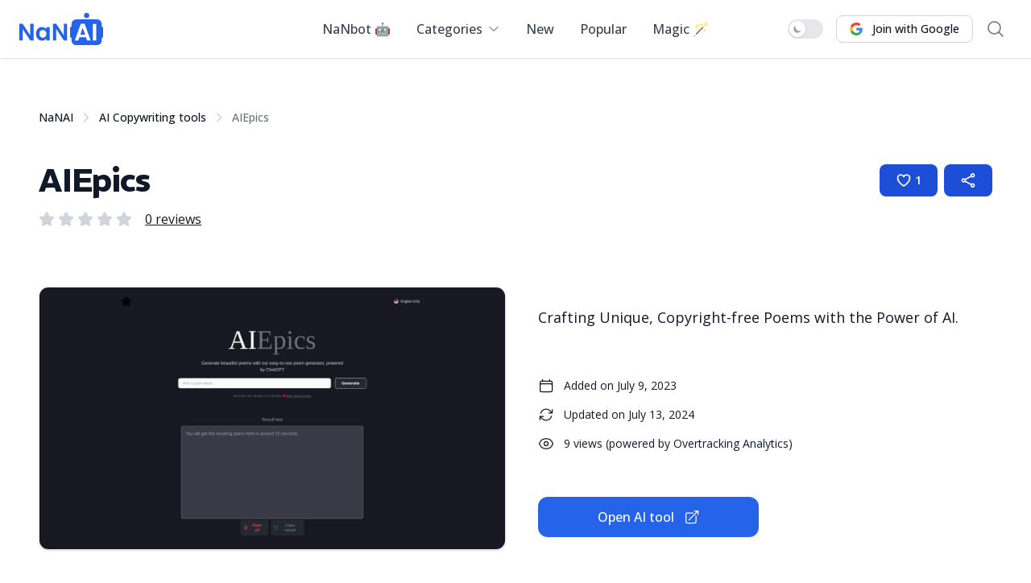

--- FILE ---
content_type: text/html; charset=UTF-8
request_url: https://nanai.tools/aiepics
body_size: 12895
content:
<!DOCTYPE html>
<html lang="en">
<head>
    <meta charset="utf-8">
    <meta name="viewport" content="width=device-width, initial-scale=1, user-scalable=no">

    <link rel="apple-touch-icon" sizes="180x180" href="/apple-touch-icon.png">
    <link rel="icon" type="image/png" sizes="32x32" href="/favicon-32x32.png">
    <link rel="icon" type="image/png" sizes="16x16" href="/favicon-16x16.png">
    <link rel="manifest" href="/site.webmanifest">
    <link rel="mask-icon" href="/safari-pinned-tab.svg" color="#0061f7">
    <meta name="msapplication-TileColor" content="#ffffff">
    <meta name="theme-color" content="#ffffff">

    <meta name="robots" content="index, follow">
<link rel="canonical" href="https://nanai.tools/aiepics">

<meta name="description" content="Crafting Unique, Copyright-free Poems with the Power of AI. Read more about AIEpics on NaNAI.">
<title>AIEpics - Information, Features, Reviews</title>
<meta name="image" content="https://nanai.tools/storage/img/ai-tool/705/aiepics-big.webp">
<meta property="og:title" content="AIEpics - Information, Features, Reviews">
<meta property="og:description" content="Crafting Unique, Copyright-free Poems with the Power of AI. Read more about AIEpics on NaNAI.">
<meta property="og:locale" content="en">
<meta property="og:image" content="https://nanai.tools/storage/img/ai-tool/705/aiepics-big.webp">
<meta property="og:image:width" content="1340">
<meta property="og:image:height" content="754">
<meta property="og:url" content="https://nanai.tools/aiepics">
<meta property="og:site_name" content="NaNAI">
<meta property="og:type" content="website">
<meta name="twitter:card" content="summary_large_image">
<meta name="twitter:image" content="https://nanai.tools/storage/img/ai-tool/705/aiepics-big.webp">
<meta name="twitter:image:width" content="1340">
<meta name="twitter:image:height" content="754">
<meta name="twitter:title" content="AIEpics - Information, Features, Reviews">
<meta name="twitter:description" content="Crafting Unique, Copyright-free Poems with the Power of AI. Read more about AIEpics on NaNAI.">
<meta name="twitter:site" content="@NaNAItools">

        <style >/* cyrillic-ext */
@font-face {
  font-family: 'Open Sans';
  font-style: normal;
  font-weight: 400;
  font-stretch: 100%;
  font-display: swap;
  src: url(https://nanai.tools/storage/fonts/4f2a418ea2/sopensansv35memvyags126mizpba-uvwbx2vvnxbbobj2ovtskmu0sc55k5gw.woff2) format('woff2');
  unicode-range: U+0460-052F, U+1C80-1C88, U+20B4, U+2DE0-2DFF, U+A640-A69F, U+FE2E-FE2F;
}
/* cyrillic */
@font-face {
  font-family: 'Open Sans';
  font-style: normal;
  font-weight: 400;
  font-stretch: 100%;
  font-display: swap;
  src: url(https://nanai.tools/storage/fonts/4f2a418ea2/sopensansv35memvyags126mizpba-uvwbx2vvnxbbobj2ovtsumu0sc55k5gw.woff2) format('woff2');
  unicode-range: U+0301, U+0400-045F, U+0490-0491, U+04B0-04B1, U+2116;
}
/* greek-ext */
@font-face {
  font-family: 'Open Sans';
  font-style: normal;
  font-weight: 400;
  font-stretch: 100%;
  font-display: swap;
  src: url(https://nanai.tools/storage/fonts/4f2a418ea2/sopensansv35memvyags126mizpba-uvwbx2vvnxbbobj2ovtsomu0sc55k5gw.woff2) format('woff2');
  unicode-range: U+1F00-1FFF;
}
/* greek */
@font-face {
  font-family: 'Open Sans';
  font-style: normal;
  font-weight: 400;
  font-stretch: 100%;
  font-display: swap;
  src: url(https://nanai.tools/storage/fonts/4f2a418ea2/sopensansv35memvyags126mizpba-uvwbx2vvnxbbobj2ovtsymu0sc55k5gw.woff2) format('woff2');
  unicode-range: U+0370-03FF;
}
/* hebrew */
@font-face {
  font-family: 'Open Sans';
  font-style: normal;
  font-weight: 400;
  font-stretch: 100%;
  font-display: swap;
  src: url(https://nanai.tools/storage/fonts/4f2a418ea2/sopensansv35memvyags126mizpba-uvwbx2vvnxbbobj2ovts2mu0sc55k5gw.woff2) format('woff2');
  unicode-range: U+0590-05FF, U+200C-2010, U+20AA, U+25CC, U+FB1D-FB4F;
}
/* vietnamese */
@font-face {
  font-family: 'Open Sans';
  font-style: normal;
  font-weight: 400;
  font-stretch: 100%;
  font-display: swap;
  src: url(https://nanai.tools/storage/fonts/4f2a418ea2/sopensansv35memvyags126mizpba-uvwbx2vvnxbbobj2ovtscmu0sc55k5gw.woff2) format('woff2');
  unicode-range: U+0102-0103, U+0110-0111, U+0128-0129, U+0168-0169, U+01A0-01A1, U+01AF-01B0, U+0300-0301, U+0303-0304, U+0308-0309, U+0323, U+0329, U+1EA0-1EF9, U+20AB;
}
/* latin-ext */
@font-face {
  font-family: 'Open Sans';
  font-style: normal;
  font-weight: 400;
  font-stretch: 100%;
  font-display: swap;
  src: url(https://nanai.tools/storage/fonts/4f2a418ea2/sopensansv35memvyags126mizpba-uvwbx2vvnxbbobj2ovtsgmu0sc55k5gw.woff2) format('woff2');
  unicode-range: U+0100-02AF, U+0304, U+0308, U+0329, U+1E00-1E9F, U+1EF2-1EFF, U+2020, U+20A0-20AB, U+20AD-20CF, U+2113, U+2C60-2C7F, U+A720-A7FF;
}
/* latin */
@font-face {
  font-family: 'Open Sans';
  font-style: normal;
  font-weight: 400;
  font-stretch: 100%;
  font-display: swap;
  src: url(https://nanai.tools/storage/fonts/4f2a418ea2/sopensansv35memvyags126mizpba-uvwbx2vvnxbbobj2ovts-mu0sc55i.woff2) format('woff2');
  unicode-range: U+0000-00FF, U+0131, U+0152-0153, U+02BB-02BC, U+02C6, U+02DA, U+02DC, U+0304, U+0308, U+0329, U+2000-206F, U+2074, U+20AC, U+2122, U+2191, U+2193, U+2212, U+2215, U+FEFF, U+FFFD;
}
/* cyrillic-ext */
@font-face {
  font-family: 'Open Sans';
  font-style: normal;
  font-weight: 500;
  font-stretch: 100%;
  font-display: swap;
  src: url(https://nanai.tools/storage/fonts/4f2a418ea2/sopensansv35memvyags126mizpba-uvwbx2vvnxbbobj2ovtskmu0sc55k5gw.woff2) format('woff2');
  unicode-range: U+0460-052F, U+1C80-1C88, U+20B4, U+2DE0-2DFF, U+A640-A69F, U+FE2E-FE2F;
}
/* cyrillic */
@font-face {
  font-family: 'Open Sans';
  font-style: normal;
  font-weight: 500;
  font-stretch: 100%;
  font-display: swap;
  src: url(https://nanai.tools/storage/fonts/4f2a418ea2/sopensansv35memvyags126mizpba-uvwbx2vvnxbbobj2ovtsumu0sc55k5gw.woff2) format('woff2');
  unicode-range: U+0301, U+0400-045F, U+0490-0491, U+04B0-04B1, U+2116;
}
/* greek-ext */
@font-face {
  font-family: 'Open Sans';
  font-style: normal;
  font-weight: 500;
  font-stretch: 100%;
  font-display: swap;
  src: url(https://nanai.tools/storage/fonts/4f2a418ea2/sopensansv35memvyags126mizpba-uvwbx2vvnxbbobj2ovtsomu0sc55k5gw.woff2) format('woff2');
  unicode-range: U+1F00-1FFF;
}
/* greek */
@font-face {
  font-family: 'Open Sans';
  font-style: normal;
  font-weight: 500;
  font-stretch: 100%;
  font-display: swap;
  src: url(https://nanai.tools/storage/fonts/4f2a418ea2/sopensansv35memvyags126mizpba-uvwbx2vvnxbbobj2ovtsymu0sc55k5gw.woff2) format('woff2');
  unicode-range: U+0370-03FF;
}
/* hebrew */
@font-face {
  font-family: 'Open Sans';
  font-style: normal;
  font-weight: 500;
  font-stretch: 100%;
  font-display: swap;
  src: url(https://nanai.tools/storage/fonts/4f2a418ea2/sopensansv35memvyags126mizpba-uvwbx2vvnxbbobj2ovts2mu0sc55k5gw.woff2) format('woff2');
  unicode-range: U+0590-05FF, U+200C-2010, U+20AA, U+25CC, U+FB1D-FB4F;
}
/* vietnamese */
@font-face {
  font-family: 'Open Sans';
  font-style: normal;
  font-weight: 500;
  font-stretch: 100%;
  font-display: swap;
  src: url(https://nanai.tools/storage/fonts/4f2a418ea2/sopensansv35memvyags126mizpba-uvwbx2vvnxbbobj2ovtscmu0sc55k5gw.woff2) format('woff2');
  unicode-range: U+0102-0103, U+0110-0111, U+0128-0129, U+0168-0169, U+01A0-01A1, U+01AF-01B0, U+0300-0301, U+0303-0304, U+0308-0309, U+0323, U+0329, U+1EA0-1EF9, U+20AB;
}
/* latin-ext */
@font-face {
  font-family: 'Open Sans';
  font-style: normal;
  font-weight: 500;
  font-stretch: 100%;
  font-display: swap;
  src: url(https://nanai.tools/storage/fonts/4f2a418ea2/sopensansv35memvyags126mizpba-uvwbx2vvnxbbobj2ovtsgmu0sc55k5gw.woff2) format('woff2');
  unicode-range: U+0100-02AF, U+0304, U+0308, U+0329, U+1E00-1E9F, U+1EF2-1EFF, U+2020, U+20A0-20AB, U+20AD-20CF, U+2113, U+2C60-2C7F, U+A720-A7FF;
}
/* latin */
@font-face {
  font-family: 'Open Sans';
  font-style: normal;
  font-weight: 500;
  font-stretch: 100%;
  font-display: swap;
  src: url(https://nanai.tools/storage/fonts/4f2a418ea2/sopensansv35memvyags126mizpba-uvwbx2vvnxbbobj2ovts-mu0sc55i.woff2) format('woff2');
  unicode-range: U+0000-00FF, U+0131, U+0152-0153, U+02BB-02BC, U+02C6, U+02DA, U+02DC, U+0304, U+0308, U+0329, U+2000-206F, U+2074, U+20AC, U+2122, U+2191, U+2193, U+2212, U+2215, U+FEFF, U+FFFD;
}
/* cyrillic-ext */
@font-face {
  font-family: 'Open Sans';
  font-style: normal;
  font-weight: 600;
  font-stretch: 100%;
  font-display: swap;
  src: url(https://nanai.tools/storage/fonts/4f2a418ea2/sopensansv35memvyags126mizpba-uvwbx2vvnxbbobj2ovtskmu0sc55k5gw.woff2) format('woff2');
  unicode-range: U+0460-052F, U+1C80-1C88, U+20B4, U+2DE0-2DFF, U+A640-A69F, U+FE2E-FE2F;
}
/* cyrillic */
@font-face {
  font-family: 'Open Sans';
  font-style: normal;
  font-weight: 600;
  font-stretch: 100%;
  font-display: swap;
  src: url(https://nanai.tools/storage/fonts/4f2a418ea2/sopensansv35memvyags126mizpba-uvwbx2vvnxbbobj2ovtsumu0sc55k5gw.woff2) format('woff2');
  unicode-range: U+0301, U+0400-045F, U+0490-0491, U+04B0-04B1, U+2116;
}
/* greek-ext */
@font-face {
  font-family: 'Open Sans';
  font-style: normal;
  font-weight: 600;
  font-stretch: 100%;
  font-display: swap;
  src: url(https://nanai.tools/storage/fonts/4f2a418ea2/sopensansv35memvyags126mizpba-uvwbx2vvnxbbobj2ovtsomu0sc55k5gw.woff2) format('woff2');
  unicode-range: U+1F00-1FFF;
}
/* greek */
@font-face {
  font-family: 'Open Sans';
  font-style: normal;
  font-weight: 600;
  font-stretch: 100%;
  font-display: swap;
  src: url(https://nanai.tools/storage/fonts/4f2a418ea2/sopensansv35memvyags126mizpba-uvwbx2vvnxbbobj2ovtsymu0sc55k5gw.woff2) format('woff2');
  unicode-range: U+0370-03FF;
}
/* hebrew */
@font-face {
  font-family: 'Open Sans';
  font-style: normal;
  font-weight: 600;
  font-stretch: 100%;
  font-display: swap;
  src: url(https://nanai.tools/storage/fonts/4f2a418ea2/sopensansv35memvyags126mizpba-uvwbx2vvnxbbobj2ovts2mu0sc55k5gw.woff2) format('woff2');
  unicode-range: U+0590-05FF, U+200C-2010, U+20AA, U+25CC, U+FB1D-FB4F;
}
/* vietnamese */
@font-face {
  font-family: 'Open Sans';
  font-style: normal;
  font-weight: 600;
  font-stretch: 100%;
  font-display: swap;
  src: url(https://nanai.tools/storage/fonts/4f2a418ea2/sopensansv35memvyags126mizpba-uvwbx2vvnxbbobj2ovtscmu0sc55k5gw.woff2) format('woff2');
  unicode-range: U+0102-0103, U+0110-0111, U+0128-0129, U+0168-0169, U+01A0-01A1, U+01AF-01B0, U+0300-0301, U+0303-0304, U+0308-0309, U+0323, U+0329, U+1EA0-1EF9, U+20AB;
}
/* latin-ext */
@font-face {
  font-family: 'Open Sans';
  font-style: normal;
  font-weight: 600;
  font-stretch: 100%;
  font-display: swap;
  src: url(https://nanai.tools/storage/fonts/4f2a418ea2/sopensansv35memvyags126mizpba-uvwbx2vvnxbbobj2ovtsgmu0sc55k5gw.woff2) format('woff2');
  unicode-range: U+0100-02AF, U+0304, U+0308, U+0329, U+1E00-1E9F, U+1EF2-1EFF, U+2020, U+20A0-20AB, U+20AD-20CF, U+2113, U+2C60-2C7F, U+A720-A7FF;
}
/* latin */
@font-face {
  font-family: 'Open Sans';
  font-style: normal;
  font-weight: 600;
  font-stretch: 100%;
  font-display: swap;
  src: url(https://nanai.tools/storage/fonts/4f2a418ea2/sopensansv35memvyags126mizpba-uvwbx2vvnxbbobj2ovts-mu0sc55i.woff2) format('woff2');
  unicode-range: U+0000-00FF, U+0131, U+0152-0153, U+02BB-02BC, U+02C6, U+02DA, U+02DC, U+0304, U+0308, U+0329, U+2000-206F, U+2074, U+20AC, U+2122, U+2191, U+2193, U+2212, U+2215, U+FEFF, U+FFFD;
}
/* vietnamese */
@font-face {
  font-family: 'REM';
  font-style: normal;
  font-weight: 700;
  font-display: swap;
  src: url(https://nanai.tools/storage/fonts/4f2a418ea2/sremv2wnzghaiosdyhbrjfsyumprvupcxtntiea6inbbrekzkm.woff) format('woff');
  unicode-range: U+0102-0103, U+0110-0111, U+0128-0129, U+0168-0169, U+01A0-01A1, U+01AF-01B0, U+0300-0301, U+0303-0304, U+0308-0309, U+0323, U+0329, U+1EA0-1EF9, U+20AB;
}
/* latin-ext */
@font-face {
  font-family: 'REM';
  font-style: normal;
  font-weight: 700;
  font-display: swap;
  src: url(https://nanai.tools/storage/fonts/4f2a418ea2/sremv2wnzghaiosdyhbrjfsyumprvupcxtntmea6inbbrekzkm.woff) format('woff');
  unicode-range: U+0100-02AF, U+0304, U+0308, U+0329, U+1E00-1E9F, U+1EF2-1EFF, U+2020, U+20A0-20AB, U+20AD-20CF, U+2113, U+2C60-2C7F, U+A720-A7FF;
}
/* latin */
@font-face {
  font-family: 'REM';
  font-style: normal;
  font-weight: 700;
  font-display: swap;
  src: url(https://nanai.tools/storage/fonts/4f2a418ea2/sremv2wnzghaiosdyhbrjfsyumprvupcxtnt0ea6inbbrekw.woff) format('woff');
  unicode-range: U+0000-00FF, U+0131, U+0152-0153, U+02BB-02BC, U+02C6, U+02DA, U+02DC, U+0304, U+0308, U+0329, U+2000-206F, U+2074, U+20AC, U+2122, U+2191, U+2193, U+2212, U+2215, U+FEFF, U+FFFD;
}
</style>
    <script type="application/ld+json">
            {
              "@context": "https://schema.org",
              "@type": "BreadcrumbList",
              "itemListElement": [
                {
                  "@type": "ListItem",
                  "position": 1,
                  "item": {
                    "@id": "https://nanai.tools",
                    "name": "NaNAI"
                  }
                },
                {
                  "@type": "ListItem",
                  "position": 2,
                  "item": {
                    "@id": "https://nanai.tools/category/copywriting",
                    "name": "AI Copywriting Tools"
                  }
                },
                {
                  "@type": "ListItem",
                  "position": 3,
                  "name": "AIEpics"
                }
              ]
            }
        </script>
        <script type="application/ld+json">
            {
                  "@context": "https://schema.org",
                  "@type": "SoftwareApplication",
                  "name": "AIEpics",
                  "description": "Crafting Unique, Copyright-free Poems with the Power of AI.",
                                    "image": "https://nanai.tools/storage/img/ai-tool/705/aiepics-big.webp",
                  "url": "https://aiepics.com/",
                  "review": [
                                      ],
                  "operatingSystem": "Web",
                  "applicationCategory": "BrowserApplication",
                  "screenshot": "https://nanai.tools/storage/img/ai-tool/705/aiepics-big.webp"
                }
        </script>

    <link rel="preload" as="style" href="https://nanai.tools/build/assets/app-ce404d84.css" /><link rel="modulepreload" href="https://nanai.tools/build/assets/app-3befce7f.js" /><link rel="modulepreload" href="https://nanai.tools/build/assets/main-1418d4ab.js" /><link rel="stylesheet" href="https://nanai.tools/build/assets/app-ce404d84.css" data-navigate-track="reload" /><script type="module" src="https://nanai.tools/build/assets/app-3befce7f.js" data-navigate-track="reload"></script>
        <script defer src="https://overtracking.com/p/HZS9KtmwepqGRAfO"></script>
    
    </head>
<body class="font-sans text-gray-900 antialiased"
      :class="{
        'dark': darkMode === true,
        'overflow-hidden': searchModalOpen
      }"
      x-data="main(false)"
>
    <div class="flex flex-col min-h-screen bg-white dark:bg-gray-900">
        <header class="h-16 lg:h-auto sticky top-0 bg-white dark:bg-gray-900 shadow z-10 pb-2">
    <nav class="bg-white border-gray-200 px-4 lg:px-6 py-4 dark:bg-gray-900">
        <div class="relative flex flex-wrap justify-center items-center mx-auto max-w-screen-xl">
            <a href="/" class="absolute left-0 top-0 flex items-center">
                <img src="https://nanai.tools/build/assets/nanai-logo-b58e2d47.svg"
     alt="AI tools directory NaNAI"
    class="h-8 lg:h-10"
>











                <span class="self-center text-xl font-semibold whitespace-nowrap dark:text-white sr-only">NaNAI</span>
            </a>

            <div x-show="mobileMenuOpen" x-cloak @click.outside="mobileMenuOpen = false" class="mt-8 md:mt-10 lg:mt-2 lg:!flex justify-center items-center w-full" id="mobile-menu-2">
                <ul class="flex flex-col mt-4 font-medium lg:flex-row lg:space-x-8 lg:mt-0">
                    <li>
                        <a href="https://nanai.tools/nanbot"
       class=" block py-2 pr-4 pl-3 text-gray-700 border-b border-gray-100 hover:bg-gray-50 lg:hover:bg-transparent lg:border-0 lg:hover:text-primary-700 lg:p-0 dark:text-gray-200 underline-offset-2 lg:dark:hover:text-blue-400 dark:hover:bg-gray-700 dark:hover:text-white lg:dark:hover:bg-transparent dark:border-gray-700"
   aria-current="page"
>
    NaNbot 🤖
</a>
                    </li>
                    <li class="relative"
                        @mouseenter="categoryMenuOpen = true"
                        @mouseleave="categoryMenuOpen = false"
                    >
                        <a href="#" @click.prevent="categoryMenuOpen = ! categoryMenuOpen"
     rel="nofollow"    class=" block py-2 pr-4 pl-3 text-gray-700 border-b border-gray-100 hover:bg-gray-50 lg:hover:bg-transparent lg:border-0 lg:hover:text-primary-700 lg:p-0 dark:text-gray-200 underline-offset-2 lg:dark:hover:text-blue-400 dark:hover:bg-gray-700 dark:hover:text-white lg:dark:hover:bg-transparent dark:border-gray-700"
   aria-current="page"
>
    <span class="flex items-center">
                                <span class="mr-1.5">
                                    Categories
                                </span>
                                <svg xmlns="http://www.w3.org/2000/svg" fill="none" viewBox="0 0 24 24" stroke-width="1.5" stroke="currentColor" class="w-4 h-4">
                                    <path stroke-linecap="round" stroke-linejoin="round" d="M19.5 8.25l-7.5 7.5-7.5-7.5" />
                                </svg>
                            </span>
</a>
                        <div x-show="categoryMenuOpen"
                             x-cloak
                             @click.outside="categoryMenuOpen = false"
                             class="relative lg:absolute lg:left-[-1rem]"
                        >
                            <div class="mt-4 z-10 bg-white rounded-md divide-y divide-gray-100 shadow-lg dark:bg-gray-700 max-h-[650px] overflow-y-auto">
                                <ul class="py-1 text-base font-medium text-gray-500 dark:text-gray-400" aria-labelledby="dropdown-button">
                                    <li>
                                        <a href="https://nanai.tools/category" title="All categories" class="whitespace-nowrap flex items-center py-2 px-6 w-full hover:text-primary-600 dark:hover:text-primary-500">
                                            All categories
                                        </a>
                                    </li>
                                                                            <li>
                                            <a href="https://nanai.tools/category/chatbots" title="Chatbots" class="whitespace-nowrap flex items-center py-2 px-6 w-full hover:text-primary-600 dark:hover:text-primary-500">
                                                Chatbots
                                            </a>
                                        </li>
                                                                            <li>
                                            <a href="https://nanai.tools/category/productivity" title="Productivity tools" class="whitespace-nowrap flex items-center py-2 px-6 w-full hover:text-primary-600 dark:hover:text-primary-500">
                                                Productivity tools
                                            </a>
                                        </li>
                                                                            <li>
                                            <a href="https://nanai.tools/category/prompts" title="Prompting tools" class="whitespace-nowrap flex items-center py-2 px-6 w-full hover:text-primary-600 dark:hover:text-primary-500">
                                                Prompting tools
                                            </a>
                                        </li>
                                                                            <li>
                                            <a href="https://nanai.tools/category/summarizing" title="Summarizing tools" class="whitespace-nowrap flex items-center py-2 px-6 w-full hover:text-primary-600 dark:hover:text-primary-500">
                                                Summarizing tools
                                            </a>
                                        </li>
                                                                            <li>
                                            <a href="https://nanai.tools/category/educational" title="Educational tools" class="whitespace-nowrap flex items-center py-2 px-6 w-full hover:text-primary-600 dark:hover:text-primary-500">
                                                Educational tools
                                            </a>
                                        </li>
                                                                            <li>
                                            <a href="https://nanai.tools/category/image-generator" title="Image Generator tools" class="whitespace-nowrap flex items-center py-2 px-6 w-full hover:text-primary-600 dark:hover:text-primary-500">
                                                Image Generator tools
                                            </a>
                                        </li>
                                                                            <li>
                                            <a href="https://nanai.tools/category/image-editing" title="Image Editing tools" class="whitespace-nowrap flex items-center py-2 px-6 w-full hover:text-primary-600 dark:hover:text-primary-500">
                                                Image Editing tools
                                            </a>
                                        </li>
                                                                            <li>
                                            <a href="https://nanai.tools/category/social-media" title="Social Media tools" class="whitespace-nowrap flex items-center py-2 px-6 w-full hover:text-primary-600 dark:hover:text-primary-500">
                                                Social Media tools
                                            </a>
                                        </li>
                                                                            <li>
                                            <a href="https://nanai.tools/category/text-to-speech" title="Text to Speech tools" class="whitespace-nowrap flex items-center py-2 px-6 w-full hover:text-primary-600 dark:hover:text-primary-500">
                                                Text to Speech tools
                                            </a>
                                        </li>
                                                                            <li>
                                            <a href="https://nanai.tools/category/music" title="Music tools" class="whitespace-nowrap flex items-center py-2 px-6 w-full hover:text-primary-600 dark:hover:text-primary-500">
                                                Music tools
                                            </a>
                                        </li>
                                                                            <li>
                                            <a href="https://nanai.tools/category/website-builders" title="Website Builders" class="whitespace-nowrap flex items-center py-2 px-6 w-full hover:text-primary-600 dark:hover:text-primary-500">
                                                Website Builders
                                            </a>
                                        </li>
                                                                            <li>
                                            <a href="https://nanai.tools/category/transcription" title="Transcription tools" class="whitespace-nowrap flex items-center py-2 px-6 w-full hover:text-primary-600 dark:hover:text-primary-500">
                                                Transcription tools
                                            </a>
                                        </li>
                                                                            <li>
                                            <a href="https://nanai.tools/category/logo-generator" title="Logo Generator tools" class="whitespace-nowrap flex items-center py-2 px-6 w-full hover:text-primary-600 dark:hover:text-primary-500">
                                                Logo Generator tools
                                            </a>
                                        </li>
                                                                            <li>
                                            <a href="https://nanai.tools/category/video-editing" title="Video Editing tools" class="whitespace-nowrap flex items-center py-2 px-6 w-full hover:text-primary-600 dark:hover:text-primary-500">
                                                Video Editing tools
                                            </a>
                                        </li>
                                                                            <li>
                                            <a href="https://nanai.tools/category/content-detection" title="Content Detection tools" class="whitespace-nowrap flex items-center py-2 px-6 w-full hover:text-primary-600 dark:hover:text-primary-500">
                                                Content Detection tools
                                            </a>
                                        </li>
                                                                    </ul>
                            </div>
                        </div>
                    </li>
                    <li>
                        <a href="https://nanai.tools/new"
       class=" block py-2 pr-4 pl-3 text-gray-700 border-b border-gray-100 hover:bg-gray-50 lg:hover:bg-transparent lg:border-0 lg:hover:text-primary-700 lg:p-0 dark:text-gray-200 underline-offset-2 lg:dark:hover:text-blue-400 dark:hover:bg-gray-700 dark:hover:text-white lg:dark:hover:bg-transparent dark:border-gray-700"
   aria-current="page"
>
    New
</a>
                    </li>
                    <li>
                        <a href="https://nanai.tools/popular"
       class=" block py-2 pr-4 pl-3 text-gray-700 border-b border-gray-100 hover:bg-gray-50 lg:hover:bg-transparent lg:border-0 lg:hover:text-primary-700 lg:p-0 dark:text-gray-200 underline-offset-2 lg:dark:hover:text-blue-400 dark:hover:bg-gray-700 dark:hover:text-white lg:dark:hover:bg-transparent dark:border-gray-700"
   aria-current="page"
>
    Popular
</a>
                    </li>
                    <li>
                        <a href="https://nanai.tools/random" rel="nofollow"
       class=" block py-2 pr-4 pl-3 text-gray-700 border-b border-gray-100 hover:bg-gray-50 lg:hover:bg-transparent lg:border-0 lg:hover:text-primary-700 lg:p-0 dark:text-gray-200 underline-offset-2 lg:dark:hover:text-blue-400 dark:hover:bg-gray-700 dark:hover:text-white lg:dark:hover:bg-transparent dark:border-gray-700"
   aria-current="page"
>
    Magic 🪄
</a>
                    </li>
                </ul>
            </div>

            <div class="absolute right-0 top-0 flex items-center space-x-2">
                <button type="button" x-cloak x-bind:class="darkMode ? 'bg-primary-500' : 'bg-gray-200'"
                        x-on:click="darkMode = !darkMode"
                        class="relative inline-flex h-6 w-11 mr-2 flex-shrink-0 cursor-pointer rounded-full border-2 border-transparent transition-colors duration-200 ease-in-out focus:outline-none focus:ring-2 focus:ring-primary-500 focus:ring-offset-2"
                        role="switch" aria-checked="false">
                    <span class="sr-only">Dark mode toggle</span>
                    <span x-bind:class="darkMode ? 'translate-x-5 bg-gray-700' : 'translate-x-0 bg-white'"
                          class="pointer-events-none relative inline-block h-5 w-5 transform rounded-full shadow ring-0 transition duration-200 ease-in-out">
                                <span
                                    x-bind:class="darkMode ? 'opacity-0 ease-out duration-100' : 'opacity-100 ease-in duration-200'"
                                    class="absolute inset-0 flex h-full w-full items-center justify-center transition-opacity"
                                    aria-hidden="true">
                                    <svg xmlns="http://www.w3.org/2000/svg" class="h-3 w-3 text-gray-400"
                                         viewBox="0 0 20 20" fill="currentColor">
                                        <path d="M17.293 13.293A8 8 0 016.707 2.707a8.001 8.001 0 1010.586 10.586z" />
                                    </svg>
                                </span>
                                <span
                                    x-bind:class="darkMode ?  'opacity-100 ease-in duration-200' : 'opacity-0 ease-out duration-100'"
                                    class="absolute inset-0 flex h-full w-full items-center justify-center transition-opacity"
                                    aria-hidden="true">
                                    <svg xmlns="http://www.w3.org/2000/svg" class="h-3 w-3 text-white"
                                         viewBox="0 0 20 20" fill="currentColor">
                                        <path fill-rule="evenodd"
                                              d="M10 2a1 1 0 011 1v1a1 1 0 11-2 0V3a1 1 0 011-1zm4 8a4 4 0 11-8 0 4 4 0 018 0zm-.464 4.95l.707.707a1 1 0 001.414-1.414l-.707-.707a1 1 0 00-1.414 1.414zm2.12-10.607a1 1 0 010 1.414l-.706.707a1 1 0 11-1.414-1.414l.707-.707a1 1 0 011.414 0zM17 11a1 1 0 100-2h-1a1 1 0 100 2h1zm-7 4a1 1 0 011 1v1a1 1 0 11-2 0v-1a1 1 0 011-1zM5.05 6.464A1 1 0 106.465 5.05l-.708-.707a1 1 0 00-1.414 1.414l.707.707zm1.414 8.486l-.707.707a1 1 0 01-1.414-1.414l.707-.707a1 1 0 011.414 1.414zM4 11a1 1 0 100-2H3a1 1 0 000 2h1z"
                                              clip-rule="evenodd" />
                                    </svg>
                                </span>
                            </span>
                </button>

                                    <a href="/google/redirect" rel="nofollow" class="inline-flex justify-center items-center py-1.5 px-4 text-sm font-medium text-center text-gray-900 rounded-lg border border-gray-300 hover:bg-gray-100 focus:ring-4 focus:ring-gray-100 dark:text-white dark:border-gray-700 dark:hover:bg-gray-700 dark:focus:ring-gray-800"><svg xmlns="http://www.w3.org/2000/svg" class="h-4 w-4 mr-3" viewBox="0 0 186.69 190.5" xmlns:v="https://vecta.io/nano"><g transform="translate(1184.583 765.171)"><path clip-path="none" mask="none" d="M-1089.333-687.239v36.888h51.262c-2.251 11.863-9.006 21.908-19.137 28.662l30.913 23.986c18.011-16.625 28.402-41.044 28.402-70.052 0-6.754-.606-13.249-1.732-19.483z" fill="#4285f4"/><path clip-path="none" mask="none" d="M-1142.714-651.791l-6.972 5.337-24.679 19.223h0c15.673 31.086 47.796 52.561 85.03 52.561 25.717 0 47.278-8.486 63.038-23.033l-30.913-23.986c-8.486 5.715-19.31 9.179-32.125 9.179-24.765 0-45.806-16.712-53.34-39.226z" fill="#34a853"/><path clip-path="none" mask="none" d="M-1174.365-712.61c-6.494 12.815-10.217 27.276-10.217 42.689s3.723 29.874 10.217 42.689c0 .086 31.693-24.592 31.693-24.592-1.905-5.715-3.031-11.776-3.031-18.098s1.126-12.383 3.031-18.098z" fill="#fbbc05"/><path d="M-1089.333-727.244c14.028 0 26.497 4.849 36.455 14.201l27.276-27.276c-16.539-15.413-38.013-24.852-63.731-24.852-37.234 0-69.359 21.388-85.032 52.561l31.692 24.592c7.533-22.514 28.575-39.226 53.34-39.226z" fill="#ea4335" clip-path="none" mask="none"/></g></svg><span>Join <span class="hidden sm:inline-block">with Google</span></span></a>
                
                <div class="flex items-center gap-1">
                    <button @click.prevent="openSearchModal" type="button" class="inline-flex items-center p-2 text-sm text-gray-500 rounded-lg hover:bg-gray-100 focus:outline-none focus:ring-2 focus:ring-gray-200 dark:text-gray-400 dark:hover:bg-gray-700 dark:focus:ring-gray-600" aria-controls="mobile-menu-2" aria-expanded="false">
                        <span class="sr-only">Open search</span>
                        <svg xmlns="http://www.w3.org/2000/svg" fill="none" viewBox="0 0 24 24" stroke-width="1.5" stroke="currentColor" class="w-6 h-6">
                            <path stroke-linecap="round" stroke-linejoin="round" d="M21 21l-5.197-5.197m0 0A7.5 7.5 0 105.196 5.196a7.5 7.5 0 0010.607 10.607z" />
                        </svg>
                    </button>

                    <button @click.prevent="mobileMenuOpen = ! mobileMenuOpen" data-collapse-toggle="mobile-menu-2" type="button" class="inline-flex items-center p-2 text-sm text-gray-500 rounded-lg lg:hidden hover:bg-gray-100 focus:outline-none focus:ring-2 focus:ring-gray-200 dark:text-gray-400 dark:hover:bg-gray-700 dark:focus:ring-gray-600" aria-controls="mobile-menu-2" aria-expanded="false">
                        <span class="sr-only">Open main menu</span>
                        <svg x-show="! mobileMenuOpen" xmlns="http://www.w3.org/2000/svg" fill="none" viewBox="0 0 24 24" stroke-width="1.5" stroke="currentColor" class="w-6 h-6">
                            <path stroke-linecap="round" stroke-linejoin="round" d="M3.75 5.25h16.5m-16.5 4.5h16.5m-16.5 4.5h16.5m-16.5 4.5h16.5" />
                        </svg>
                        <svg x-cloak x-show="mobileMenuOpen" xmlns="http://www.w3.org/2000/svg" fill="none" viewBox="0 0 24 24" stroke-width="1.5" stroke="currentColor" class="w-6 h-6">
                            <path stroke-linecap="round" stroke-linejoin="round" d="M6 18L18 6M6 6l12 12" />
                        </svg>
                    </button>
                </div>
            </div>
        </div>
    </nav>
</header>

        <main>
            <div class="bg-white dark:bg-gray-900 mt-6 lg:mt-0">
        <div class="py-8 px-4 mx-auto max-w-screen-xl lg:py-16 lg:px-12">
            <nav aria-label="Breadcrumb">
                <ol role="list" class="flex items-center max-w-2xl space-x-2">
                    <li>
                        <div class="flex items-center">
                            <a href="https://nanai.tools"
                               class="mr-2 text-sm font-medium text-gray-900 dark:text-gray-200 hover:text-primary-700 dark:hover:text-blue-400"
                            >
                                NaNAI
                            </a>
                            <svg xmlns="http://www.w3.org/2000/svg" fill="none" viewBox="0 0 24 24" stroke-width="1.5" stroke="currentColor" class="w-4 h-4 text-gray-400">
                                <path stroke-linecap="round" stroke-linejoin="round" d="M8.25 4.5l7.5 7.5-7.5 7.5" />
                            </svg>
                        </div>
                    </li>

                    <li>
                        <div class="flex items-center">
                                                            <a href="https://nanai.tools/category/copywriting"
                                   class="mr-2 text-sm font-medium text-gray-900 dark:text-gray-200 hover:text-primary-700 dark:hover:text-blue-400"
                                >
                                                                            AI Copywriting tools
                                                                    </a>
                            <svg xmlns="http://www.w3.org/2000/svg" fill="none" viewBox="0 0 24 24" stroke-width="1.5" stroke="currentColor" class="w-4 h-4 text-gray-400">
                                <path stroke-linecap="round" stroke-linejoin="round" d="M8.25 4.5l7.5 7.5-7.5 7.5" />
                            </svg>
                                                    </div>
                    </li>

                    <li class="text-sm">
                        <span class="font-medium text-gray-500 dark:text-gray-400">
                            AIEpics
                        </span>
                    </li>
                </ol>
            </nav>

            
            <div class="mt-12 mb-2 flex flex-col md:flex-row items-start justify-between">
                <div class="flex-grow mb-6">
                    <div>
                        <h1 class="font-bold font-title tracking-tight dark:text-white text-gray-900 text-3xl sm:text-4xl md:text-[2.5em]">
                            AIEpics
                        </h1>
                    </div>

                    <!-- Rating -->
                    <div class="mt-4 flex items-center">
                        <div class="mr-3 flex items-center text-yellow-300">
                            <svg class="mr-1 w-5 h-5 text-gray-300 dark:text-gray-500" aria-hidden="true" xmlns="http://www.w3.org/2000/svg" fill="currentColor" viewBox="0 0 22 20">
                                <path d="M20.924 7.625a1.523 1.523 0 0 0-1.238-1.044l-5.051-.734-2.259-4.577a1.534 1.534 0 0 0-2.752 0L7.365 5.847l-5.051.734A1.535 1.535 0 0 0 1.463 9.2l3.656 3.563-.863 5.031a1.532 1.532 0 0 0 2.226 1.616L11 17.033l4.518 2.375a1.534 1.534 0 0 0 2.226-1.617l-.863-5.03L20.537 9.2a1.523 1.523 0 0 0 .387-1.575Z"/>
                            </svg>
                            <svg class="mr-1 w-5 h-5 text-gray-300 dark:text-gray-500" aria-hidden="true" xmlns="http://www.w3.org/2000/svg" fill="currentColor" viewBox="0 0 22 20">
                                <path d="M20.924 7.625a1.523 1.523 0 0 0-1.238-1.044l-5.051-.734-2.259-4.577a1.534 1.534 0 0 0-2.752 0L7.365 5.847l-5.051.734A1.535 1.535 0 0 0 1.463 9.2l3.656 3.563-.863 5.031a1.532 1.532 0 0 0 2.226 1.616L11 17.033l4.518 2.375a1.534 1.534 0 0 0 2.226-1.617l-.863-5.03L20.537 9.2a1.523 1.523 0 0 0 .387-1.575Z"/>
                            </svg>
                            <svg class="mr-1 w-5 h-5 text-gray-300 dark:text-gray-500" aria-hidden="true" xmlns="http://www.w3.org/2000/svg" fill="currentColor" viewBox="0 0 22 20">
                                <path d="M20.924 7.625a1.523 1.523 0 0 0-1.238-1.044l-5.051-.734-2.259-4.577a1.534 1.534 0 0 0-2.752 0L7.365 5.847l-5.051.734A1.535 1.535 0 0 0 1.463 9.2l3.656 3.563-.863 5.031a1.532 1.532 0 0 0 2.226 1.616L11 17.033l4.518 2.375a1.534 1.534 0 0 0 2.226-1.617l-.863-5.03L20.537 9.2a1.523 1.523 0 0 0 .387-1.575Z"/>
                            </svg>
                            <svg class="mr-1 w-5 h-5 text-gray-300 dark:text-gray-500" aria-hidden="true" xmlns="http://www.w3.org/2000/svg" fill="currentColor" viewBox="0 0 22 20">
                                <path d="M20.924 7.625a1.523 1.523 0 0 0-1.238-1.044l-5.051-.734-2.259-4.577a1.534 1.534 0 0 0-2.752 0L7.365 5.847l-5.051.734A1.535 1.535 0 0 0 1.463 9.2l3.656 3.563-.863 5.031a1.532 1.532 0 0 0 2.226 1.616L11 17.033l4.518 2.375a1.534 1.534 0 0 0 2.226-1.617l-.863-5.03L20.537 9.2a1.523 1.523 0 0 0 .387-1.575Z"/>
                            </svg>
                            <svg class="mr-1 w-5 h-5 text-gray-300 dark:text-gray-500" aria-hidden="true" xmlns="http://www.w3.org/2000/svg" fill="currentColor" viewBox="0 0 22 20">
                                <path d="M20.924 7.625a1.523 1.523 0 0 0-1.238-1.044l-5.051-.734-2.259-4.577a1.534 1.534 0 0 0-2.752 0L7.365 5.847l-5.051.734A1.535 1.535 0 0 0 1.463 9.2l3.656 3.563-.863 5.031a1.532 1.532 0 0 0 2.226 1.616L11 17.033l4.518 2.375a1.534 1.534 0 0 0 2.226-1.617l-.863-5.03L20.537 9.2a1.523 1.523 0 0 0 .387-1.575Z"/>
                            </svg>
                        </div>
                        <a href="#reviews" rel="nofollow" class="underline dark:text-gray-300">
                            0 reviews
                        </a>
                    </div>
                </div>

                <!-- Tool header right items-->
                <div class="flex items-center space-x-2">
                    <button type="button"
                        @click.prevent="likeTool(760)"
                        aria-label="Like AIEpics"
                        :class="[toolIsLiked(760) ? 'dark:bg-red-600 bg-red-500 text-white' : 'dark:hover:bg-blue-700 text-white bg-blue-700 hover:bg-blue-800 dark:bg-blue-600 focus:ring-blue-300 dark:focus:ring-blue-800']"
                        class="focus:ring-4 focus:outline-none font-medium rounded-lg text-sm px-5 py-2.5 text-center inline-flex items-center">
                        <svg xmlns="http://www.w3.org/2000/svg" fill="none" viewBox="0 0 24 24" stroke-width="2" stroke="currentColor" class="w-5 h-5">
                            <path stroke-linecap="round" stroke-linejoin="round" d="M21 8.25c0-2.485-2.099-4.5-4.688-4.5-1.935 0-3.597 1.126-4.312 2.733-.715-1.607-2.377-2.733-4.313-2.733C5.1 3.75 3 5.765 3 8.25c0 7.22 9 12 9 12s9-4.78 9-12z" />
                        </svg>

                        <span class="font-bold ml-1" x-text="getCurrentToolLikes(1)"></span>
                    </button>
                    <div class="relative">
                        <button @click="sharingTool = ! sharingTool" id="shareButtonDropdown" aria-label="Share AIEpics page" data-dropdown-toggle="dropdown" class="text-white bg-blue-700 hover:bg-blue-800 focus:ring-4 focus:outline-none focus:ring-blue-300 font-medium rounded-lg text-sm px-5 py-2.5 text-center inline-flex items-center dark:bg-blue-600 dark:hover:bg-blue-700 dark:focus:ring-blue-800" type="button">
                            <svg xmlns="http://www.w3.org/2000/svg" fill="none" viewBox="0 0 24 24" stroke-width="2" stroke="currentColor" class="w-5 h-5">
                                <path stroke-linecap="round" stroke-linejoin="round" d="M7.217 10.907a2.25 2.25 0 100 2.186m0-2.186c.18.324.283.696.283 1.093s-.103.77-.283 1.093m0-2.186l9.566-5.314m-9.566 7.5l9.566 5.314m0 0a2.25 2.25 0 103.935 2.186 2.25 2.25 0 00-3.935-2.186zm0-12.814a2.25 2.25 0 103.933-2.185 2.25 2.25 0 00-3.933 2.185z" />
                            </svg>
                        </button>
                        <div x-show="sharingTool"
                             @click.outside="sharingTool = false"
                             x-cloak
                             id="dropdown"
                             class="z-10 absolute left:0 md:right-0 top-[50px] bg-white divide-y divide-gray-100 rounded-lg shadow w-44 dark:bg-gray-700">
                            <ul class="py-2 text-sm text-gray-700 dark:text-gray-200" aria-labelledby="shareButtonDropdown">
                                <li>
                                    <a href="https://twitter.com/intent/tweet?text=AIEpics+-+Information%2C+Features%2C+Reviews&amp;url=https://nanai.tools/aiepics"
                                       target="_blank"
                                       rel="nofollow"
                                       class="block px-4 py-2 hover:bg-gray-100 dark:hover:bg-gray-600 dark:hover:text-white">
                                        Twitter
                                    </a>
                                </li>
                                <li>
                                    <a href="https://www.facebook.com/sharer/sharer.php?u=https://nanai.tools/aiepics"
                                       target="_blank"
                                       rel="nofollow"
                                       class="block px-4 py-2 hover:bg-gray-100 dark:hover:bg-gray-600 dark:hover:text-white">
                                        Facebook
                                    </a>
                                </li>
                                <li>
                                    <a href="https://www.linkedin.com/sharing/share-offsite?mini=true&amp;url=https://nanai.tools/aiepics&amp;title=AIEpics+-+Information%2C+Features%2C+Reviews&amp;summary=Crafting+Unique%2C+Copyright-free+Poems+with+the+Power+of+AI"
                                       target="_blank"
                                       rel="nofollow"
                                       class="block px-4 py-2 hover:bg-gray-100 dark:hover:bg-gray-600 dark:hover:text-white">
                                        LinkedIn
                                    </a>
                                </li>
                                <li>
                                    <a href="https://wa.me/?text=https://nanai.tools/aiepics"
                                       target="_blank"
                                       rel="nofollow"
                                       class="block px-4 py-2 hover:bg-gray-100 dark:hover:bg-gray-600 dark:hover:text-white">
                                        WhatsApp
                                    </a>
                                </li>
                                <li>
                                    <a href="https://www.reddit.com/submit?title=AIEpics+-+Information%2C+Features%2C+Reviews&amp;url=https://nanai.tools/aiepics"
                                       target="_blank"
                                       rel="nofollow"
                                       class="block px-4 py-2 hover:bg-gray-100 dark:hover:bg-gray-600 dark:hover:text-white">
                                        Reddit
                                    </a>
                                </li>
                                <li>
                                    <a href="https://telegram.me/share/url?url=https://nanai.tools/aiepics&amp;text=AIEpics+-+Information%2C+Features%2C+Reviews"
                                       target="_blank"
                                       rel="nofollow"
                                       class="block px-4 py-2 hover:bg-gray-100 dark:hover:bg-gray-600 dark:hover:text-white">
                                        Telegram
                                    </a>
                                </li>
                            </ul>
                        </div>
                    </div>
                </div>
            </div>

            <!-- Product -->
            <div class="grid grid-cols-1 lg:grid-cols-2 gap-6 max-w-2xl mx-auto lg:max-w-none mt-12">

                <div class="w-full h-auto aspect-video overflow-hidden bg-gray-100 rounded-xl border dark:border-gray-700 border-gray-200 shadow">
                    <img class="w-full h-full object-cover object-center"
                         width="670" height="377"
                         alt="AIEpics"
                         src="https://nanai.tools/storage/img/ai-tool/705/aiepics-big.webp">
                </div>

                <!-- Description -->
                <div class="w-full flex flex-col p-4">
                    <div>
                        <p class="dark:text-gray-100 text-lg mt-2 mb-6">
                            Crafting Unique, Copyright-free Poems with the Power of AI.
                        </p>
                    </div>

                    <div class="mt-auto">
                        <ul>
                            <li>
                                <p class="text-sm dark:text-gray-100 mb-4 inline-flex items-center">
                                    <svg aria-hidden="true" xmlns="http://www.w3.org/2000/svg" fill="none" viewBox="0 0 24 24" stroke-width="1.5" stroke="currentColor" class="w-5 h-5 mr-3">
                                        <path stroke-linecap="round" stroke-linejoin="round" d="M6.75 3v2.25M17.25 3v2.25M3 18.75V7.5a2.25 2.25 0 012.25-2.25h13.5A2.25 2.25 0 0121 7.5v11.25m-18 0A2.25 2.25 0 005.25 21h13.5A2.25 2.25 0 0021 18.75m-18 0v-7.5A2.25 2.25 0 015.25 9h13.5A2.25 2.25 0 0121 11.25v7.5" />
                                    </svg>

                                    <span>
                                        Added on July 9, 2023
                                    </span>
                                </p>
                            </li>
                            <li>
                                <p class="text-sm dark:text-gray-100 mb-4 inline-flex items-center">
                                    <svg aria-hidden="true" xmlns="http://www.w3.org/2000/svg" fill="none" viewBox="0 0 24 24" stroke-width="1.5" stroke="currentColor" class="w-5 h-5 mr-3">
                                        <path stroke-linecap="round" stroke-linejoin="round" d="M16.023 9.348h4.992v-.001M2.985 19.644v-4.992m0 0h4.992m-4.993 0l3.181 3.183a8.25 8.25 0 0013.803-3.7M4.031 9.865a8.25 8.25 0 0113.803-3.7l3.181 3.182m0-4.991v4.99" />
                                    </svg>

                                    <span>
                                        Updated on July 13, 2024
                                    </span>
                                </p>
                            </li>
                            <li>
                                <p class="text-sm dark:text-gray-100 mb-4 inline-flex items-center">
                                    <svg aria-hidden="true" xmlns="http://www.w3.org/2000/svg" fill="none" viewBox="0 0 24 24" stroke-width="1.5" stroke="currentColor" class="w-5 h-5 mr-3">
                                        <path stroke-linecap="round" stroke-linejoin="round" d="M2.036 12.322a1.012 1.012 0 010-.639C3.423 7.51 7.36 4.5 12 4.5c4.638 0 8.573 3.007 9.963 7.178.07.207.07.431 0 .639C20.577 16.49 16.64 19.5 12 19.5c-4.638 0-8.573-3.007-9.963-7.178z" />
                                        <path stroke-linecap="round" stroke-linejoin="round" d="M15 12a3 3 0 11-6 0 3 3 0 016 0z" />
                                    </svg>

                                    <span>
                                        9 views <span class="text-sm">
                                    (powered by <a href="https://bit.ly/3qdmJPk" target="_blank" rel="nofollow" class="text-sm hover:underline">Overtracking Analytics</a>)
                                     </span>
                                    </span>
                                </p>
                            </li>
                        </ul>

                        <a class="flex items-center mt-10 w-full md:w-1/2 justify-center px-8 py-3 text-base font-medium text-white bg-primary-600 border border-transparent rounded-xl hover:bg-primary-700 focus:outline-none focus:ring-2 focus:ring-offset-2 focus:ring-offset-gray-50 focus:ring-primary-500"
                           target="_blank"
                                                      href="https://aiepics.com/?ref=NaNAI-tools">
                            Open AI tool

                            <svg xmlns="http://www.w3.org/2000/svg" fill="none" viewBox="0 0 24 24" stroke-width="1.5" stroke="currentColor" class="w-5 h-5 ml-3">
                                <path stroke-linecap="round" stroke-linejoin="round" d="M13.5 6H5.25A2.25 2.25 0 003 8.25v10.5A2.25 2.25 0 005.25 21h10.5A2.25 2.25 0 0018 18.75V10.5m-10.5 6L21 3m0 0h-5.25M21 3v5.25" />
                            </svg>
                        </a>
                    </div>

                    <!-- Meta info -->







































                </div>
            </div>

            <div class="lg:order-2 w-full max-w-2xl mx-auto mt-16 lg:max-w-none lg:mt-16 lg:col-span-4">
                <div class="pb-5">
                    <h2 class="font-bold font-title text-2xl leading-6 dark:text-white text-gray-900">
                        Product information and features
                    </h2>
                </div>
                <div class="py-3 space-y-4 prose dark:text-gray-200 text-gray-700 break-words xl:pt-6 xl:pb-0 prose-primary max-w-none">
                    <p>Introducing <strong>AIEpics</strong>, an AI tool that revolutionizes the realm of poetry creation. This AI tool crafts unique and copyright-free poems by harnessing the power of OpenAI's ChatGPT model, trained meticulously on a specialized poetry dataset.</p><p>Simply input your desired subject or keywords and watch as AIEpics transforms them into a captivating, rhyme-laden poem. The best part? No login is required, and access to this phenomenal resource is completely free. Driven by a commitment to advancing writing with AI technology, AIEpics aims to make this tool accessible to all.</p><p>With every poem created by AIEpics, you can be assured of its uniqueness. Each piece of verse is an authentic, AI-generated creation, not a reproduction or a plagiarized version of an existing work. As such, they are devoid of copyright constraints and can be utilized for both commercial and non-commercial purposes.</p><p>AIEpics also encourages users to report any glitches experienced while using the tool, ensuring a constantly improving user experience. AIEpics provides a convenient and efficient pathway for you to generate original poems.</p><p>In summary, AIEpics, utilizing AI technology, offers a fresh take on poetry creation while ensuring plagiarism-free and copyright-free content. Whether you are looking for a unique piece of verse for a special occasion or generating content for commercial use, AIEpics can help you create something truly unique and personal.</p>
                </div>

                <div class="mt-12">
                    <p class="dark:text-white font-semibold">
                        Tell the world AIEpics has been featured on NaNAI.tools:
                    </p>

                    <div class="flex flex-wrap items-center gap-4 mt-5">
                        <img src="/embed-badge.svg"
                             alt="AIEpics"
                             style="width: 250px; height: 54px;"
                             width="250" height="54" />

                        <button type="button"
                                @click.prevent="copyToClipboard('\u003Cdiv\u003E\n    \u003Cscript async src=\u0022https:\/\/nanai.tools\/js\/embed-tool.js\u0022 id=\u0022NaNAI\u0022\u003E\u003C\/script\u003E\n    \u003Cscript\u003Edocument.getElementById(\u0022NaNAI\u0022).onload = () =\u003E NaNAI(\u0022aiepics\u0022)\u003C\/script\u003E\n\u003C\/div\u003E')"
                                class="ml-4 py-3 px-6 rounded-lg hover:bg-gray-100 dark:hover:bg-gray-800           dark:text-white inline-flex items-center font-semibold dark:hover:text-blue-400"
                        >
                            <svg xmlns="http://www.w3.org/2000/svg" fill="none" viewBox="0 0 24 24" stroke-width="1.5" stroke="currentColor" class="w-6 h-6 mr-2">
                                <path stroke-linecap="round" stroke-linejoin="round" d="M8.25 7.5V6.108c0-1.135.845-2.098 1.976-2.192.373-.03.748-.057 1.123-.08M15.75 18H18a2.25 2.25 0 002.25-2.25V6.108c0-1.135-.845-2.098-1.976-2.192a48.424 48.424 0 00-1.123-.08M15.75 18.75v-1.875a3.375 3.375 0 00-3.375-3.375h-1.5a1.125 1.125 0 01-1.125-1.125v-1.5A3.375 3.375 0 006.375 7.5H5.25m11.9-3.664A2.251 2.251 0 0015 2.25h-1.5a2.251 2.251 0 00-2.15 1.586m5.8 0c.065.21.1.433.1.664v.75h-6V4.5c0-.231.035-.454.1-.664M6.75 7.5H4.875c-.621 0-1.125.504-1.125 1.125v12c0 .621.504 1.125 1.125 1.125h9.75c.621 0 1.125-.504 1.125-1.125V16.5a9 9 0 00-9-9z" />
                            </svg>

                            <span x-ref="copy-button-text">
                                Copy embed code
                            </span>
                        </button>
                    </div>
                </div>
            </div>

            <!-- Reviews -->
            <div id="reviews" class="w-full max-w-2xl mx-auto mt-24 lg:max-w-none lg:col-span-4">
                <div class="pb-5">
                    <h2 class="font-bold font-title text-2xl leading-6 dark:text-white text-gray-900">
                        AIEpics Reviews
                    </h2>
                </div>

                <div class="p-6 mt-4 border dark:border-gray-700 border-gray-200 rounded-lg dark:text-gray-200 flex flex-wrap items-center justify-between">
                    <div class="my-4">
                        <h3 class="font-bold font-title dark:text-white text-xl mb-1">
                            What's your experience with AIEpics?
                        </h3>
                        <button type="button" @click.prevent="openReviewModal" class="hover:text-blue-600 dark:hover:text-blue-500">
                            Submit your score
                        </button>
                    </div>
                    <div class="my-4 group flex items-center">
                        <button type="button" aria-label="Rate AIEpics with 1 star" @click.prevent="reviewScore = 1" class="mr-1 js-rating-star px-0.5 py-1 hover:scale-125 transition duration-100">
                            <svg class="group-hover:text-yellow-400 dark:group-hover:text-yellow-300 hover:text-yellow-400 dark:hover:text-yellow-300 w-6 h-6 text-gray-300 dark:text-gray-500" aria-hidden="true" xmlns="http://www.w3.org/2000/svg" fill="currentColor" viewBox="0 0 22 20">
                                <path d="M20.924 7.625a1.523 1.523 0 0 0-1.238-1.044l-5.051-.734-2.259-4.577a1.534 1.534 0 0 0-2.752 0L7.365 5.847l-5.051.734A1.535 1.535 0 0 0 1.463 9.2l3.656 3.563-.863 5.031a1.532 1.532 0 0 0 2.226 1.616L11 17.033l4.518 2.375a1.534 1.534 0 0 0 2.226-1.617l-.863-5.03L20.537 9.2a1.523 1.523 0 0 0 .387-1.575Z"/>
                            </svg>
                        </button>
                        <button type="button" aria-label="Rate AIEpics with 2 stars" @click.prevent="reviewScore = 2" class="mr-1 js-rating-star px-0.5 py-1 hover:scale-125 transition duration-100">
                            <svg class="group-hover:text-yellow-400 dark:group-hover:text-yellow-300 hover:text-yellow-400 dark:hover:text-yellow-300 w-6 h-6 text-gray-300 dark:text-gray-500" aria-hidden="true" xmlns="http://www.w3.org/2000/svg" fill="currentColor" viewBox="0 0 22 20">
                                <path d="M20.924 7.625a1.523 1.523 0 0 0-1.238-1.044l-5.051-.734-2.259-4.577a1.534 1.534 0 0 0-2.752 0L7.365 5.847l-5.051.734A1.535 1.535 0 0 0 1.463 9.2l3.656 3.563-.863 5.031a1.532 1.532 0 0 0 2.226 1.616L11 17.033l4.518 2.375a1.534 1.534 0 0 0 2.226-1.617l-.863-5.03L20.537 9.2a1.523 1.523 0 0 0 .387-1.575Z"/>
                            </svg>
                        </button>
                        <button type="button" aria-label="Rate AIEpics with 3 stars" @click.prevent="reviewScore = 3" class="mr-1 js-rating-star px-0.5 py-1 hover:scale-125 transition duration-100">
                            <svg class="group-hover:text-yellow-400 dark:group-hover:text-yellow-300 hover:text-yellow-400 dark:hover:text-yellow-300 w-6 h-6 text-gray-300 dark:text-gray-500" aria-hidden="true" xmlns="http://www.w3.org/2000/svg" fill="currentColor" viewBox="0 0 22 20">
                                <path d="M20.924 7.625a1.523 1.523 0 0 0-1.238-1.044l-5.051-.734-2.259-4.577a1.534 1.534 0 0 0-2.752 0L7.365 5.847l-5.051.734A1.535 1.535 0 0 0 1.463 9.2l3.656 3.563-.863 5.031a1.532 1.532 0 0 0 2.226 1.616L11 17.033l4.518 2.375a1.534 1.534 0 0 0 2.226-1.617l-.863-5.03L20.537 9.2a1.523 1.523 0 0 0 .387-1.575Z"/>
                            </svg>
                        </button>
                        <button type="button" aria-label="Rate AIEpics with 4 stars" @click.prevent="reviewScore = 4" class="mr-1 js-rating-star px-0.5 py-1 hover:scale-125 transition duration-100">
                            <svg class="group-hover:text-yellow-400 dark:group-hover:text-yellow-300 hover:text-yellow-400 dark:hover:text-yellow-300 w-6 h-6 text-gray-300 dark:text-gray-500" aria-hidden="true" xmlns="http://www.w3.org/2000/svg" fill="currentColor" viewBox="0 0 22 20">
                                <path d="M20.924 7.625a1.523 1.523 0 0 0-1.238-1.044l-5.051-.734-2.259-4.577a1.534 1.534 0 0 0-2.752 0L7.365 5.847l-5.051.734A1.535 1.535 0 0 0 1.463 9.2l3.656 3.563-.863 5.031a1.532 1.532 0 0 0 2.226 1.616L11 17.033l4.518 2.375a1.534 1.534 0 0 0 2.226-1.617l-.863-5.03L20.537 9.2a1.523 1.523 0 0 0 .387-1.575Z"/>
                            </svg>
                        </button>
                        <button type="button" aria-label="Rate AIEpics with 5 stars" @click.prevent="reviewScore = 5" class="mr-1 js-rating-star px-0.5 py-1 hover:scale-125 transition duration-100">
                            <svg class="group-hover:text-yellow-400 dark:group-hover:text-yellow-300 hover:text-yellow-400 dark:hover:text-yellow-300 w-6 h-6 text-gray-300 dark:text-gray-500" aria-hidden="true" xmlns="http://www.w3.org/2000/svg" fill="currentColor" viewBox="0 0 22 20">
                                <path d="M20.924 7.625a1.523 1.523 0 0 0-1.238-1.044l-5.051-.734-2.259-4.577a1.534 1.534 0 0 0-2.752 0L7.365 5.847l-5.051.734A1.535 1.535 0 0 0 1.463 9.2l3.656 3.563-.863 5.031a1.532 1.532 0 0 0 2.226 1.616L11 17.033l4.518 2.375a1.534 1.534 0 0 0 2.226-1.617l-.863-5.03L20.537 9.2a1.523 1.523 0 0 0 .387-1.575Z"/>
                            </svg>
                        </button>
                    </div>
                </div>

                <div class="grid grid-cols-1 sm:grid-cols-2 gap-10 sm:gap-4 mt-12">
                    <div>
                        <div class="flex items-center mb-2">
                            <svg class="mr-1 w-4 h-4 text-gray-300 dark:text-gray-500" aria-hidden="true" xmlns="http://www.w3.org/2000/svg" fill="currentColor" viewBox="0 0 22 20">
                                <path d="M20.924 7.625a1.523 1.523 0 0 0-1.238-1.044l-5.051-.734-2.259-4.577a1.534 1.534 0 0 0-2.752 0L7.365 5.847l-5.051.734A1.535 1.535 0 0 0 1.463 9.2l3.656 3.563-.863 5.031a1.532 1.532 0 0 0 2.226 1.616L11 17.033l4.518 2.375a1.534 1.534 0 0 0 2.226-1.617l-.863-5.03L20.537 9.2a1.523 1.523 0 0 0 .387-1.575Z"/>
                            </svg>
                            <svg class="mr-1 w-4 h-4 text-gray-300 dark:text-gray-500" aria-hidden="true" xmlns="http://www.w3.org/2000/svg" fill="currentColor" viewBox="0 0 22 20">
                                <path d="M20.924 7.625a1.523 1.523 0 0 0-1.238-1.044l-5.051-.734-2.259-4.577a1.534 1.534 0 0 0-2.752 0L7.365 5.847l-5.051.734A1.535 1.535 0 0 0 1.463 9.2l3.656 3.563-.863 5.031a1.532 1.532 0 0 0 2.226 1.616L11 17.033l4.518 2.375a1.534 1.534 0 0 0 2.226-1.617l-.863-5.03L20.537 9.2a1.523 1.523 0 0 0 .387-1.575Z"/>
                            </svg>
                            <svg class="mr-1 w-4 h-4 text-gray-300 dark:text-gray-500" aria-hidden="true" xmlns="http://www.w3.org/2000/svg" fill="currentColor" viewBox="0 0 22 20">
                                <path d="M20.924 7.625a1.523 1.523 0 0 0-1.238-1.044l-5.051-.734-2.259-4.577a1.534 1.534 0 0 0-2.752 0L7.365 5.847l-5.051.734A1.535 1.535 0 0 0 1.463 9.2l3.656 3.563-.863 5.031a1.532 1.532 0 0 0 2.226 1.616L11 17.033l4.518 2.375a1.534 1.534 0 0 0 2.226-1.617l-.863-5.03L20.537 9.2a1.523 1.523 0 0 0 .387-1.575Z"/>
                            </svg>
                            <svg class="mr-1 w-4 h-4 text-gray-300 dark:text-gray-500" aria-hidden="true" xmlns="http://www.w3.org/2000/svg" fill="currentColor" viewBox="0 0 22 20">
                                <path d="M20.924 7.625a1.523 1.523 0 0 0-1.238-1.044l-5.051-.734-2.259-4.577a1.534 1.534 0 0 0-2.752 0L7.365 5.847l-5.051.734A1.535 1.535 0 0 0 1.463 9.2l3.656 3.563-.863 5.031a1.532 1.532 0 0 0 2.226 1.616L11 17.033l4.518 2.375a1.534 1.534 0 0 0 2.226-1.617l-.863-5.03L20.537 9.2a1.523 1.523 0 0 0 .387-1.575Z"/>
                            </svg>
                            <svg class="mr-1 w-4 h-4 text-gray-300 dark:text-gray-500" aria-hidden="true" xmlns="http://www.w3.org/2000/svg" fill="currentColor" viewBox="0 0 22 20">
                                <path d="M20.924 7.625a1.523 1.523 0 0 0-1.238-1.044l-5.051-.734-2.259-4.577a1.534 1.534 0 0 0-2.752 0L7.365 5.847l-5.051.734A1.535 1.535 0 0 0 1.463 9.2l3.656 3.563-.863 5.031a1.532 1.532 0 0 0 2.226 1.616L11 17.033l4.518 2.375a1.534 1.534 0 0 0 2.226-1.617l-.863-5.03L20.537 9.2a1.523 1.523 0 0 0 .387-1.575Z"/>
                            </svg>
                                                            <button type="button" @click.prevent="openReviewModal"
                                        class="ml-2 text-sm font-medium text-gray-900 dark:text-white hover:text-blue-600 dark:hover:text-blue-500"
                                >
                                    Be the first to review
                                </button>
                                                    </div>
                        <p class="text-sm font-medium text-gray-500 dark:text-gray-400">0 global ratings</p>
                        <div class="flex items-center mt-4">
                            <span class="text-sm font-medium text-gray-500 dark:text-gray-400">5 star</span>
                            <div class="w-2/4 h-5 mx-4 bg-gray-200 rounded dark:bg-gray-700">
                                <div class="h-5 bg-yellow-300 rounded" style="width: 0%"></div>
                            </div>
                            <span class="text-sm font-medium text-gray-500 dark:text-gray-400">0%</span>
                        </div>
                        <div class="flex items-center mt-4">
                            <span class="text-sm font-medium text-gray-500 dark:text-gray-400">4 star</span>
                            <div class="w-2/4 h-5 mx-4 bg-gray-200 rounded dark:bg-gray-700">
                                <div class="h-5 bg-yellow-300 rounded" style="width: 0%"></div>
                            </div>
                            <span class="text-sm font-medium text-gray-500 dark:text-gray-400">0%</span>
                        </div>
                        <div class="flex items-center mt-4">
                            <span class="text-sm font-medium text-gray-500 dark:text-gray-400">3 star</span>
                            <div class="w-2/4 h-5 mx-4 bg-gray-200 rounded dark:bg-gray-700">
                                <div class="h-5 bg-yellow-300 rounded" style="width: 0%"></div>
                            </div>
                            <span class="text-sm font-medium text-gray-500 dark:text-gray-400">0%</span>
                        </div>
                        <div class="flex items-center mt-4">
                            <span class="text-sm font-medium text-gray-500 dark:text-gray-400">2 star</span>
                            <div class="w-2/4 h-5 mx-4 bg-gray-200 rounded dark:bg-gray-700">
                                <div class="h-5 bg-yellow-300 rounded" style="width: 0%"></div>
                            </div>
                            <span class="text-sm font-medium text-gray-500 dark:text-gray-400">0%</span>
                        </div>
                        <div class="flex items-center mt-4">
                            <span class="text-sm font-medium text-gray-500 dark:text-gray-400">1 star</span>
                            <div class="w-2/4 h-5 mx-4 bg-gray-200 rounded dark:bg-gray-700">
                                <div class="h-5 bg-yellow-300 rounded" style="width: 0%"></div>
                            </div>
                            <span class="text-sm font-medium text-gray-500 dark:text-gray-400">0%</span>
                        </div>
                    </div>
                    <div class="flex flex-col space-y-10">
                                                    <div>
                                <p class="dark:text-gray-300">
                                    There are no reviews yet.
                                </p>

                                <button type="button"
                                        @click.prevent="openReviewModal"
                                        class="mt-4 text-white bg-blue-700 hover:bg-blue-800 focus:ring-4 focus:outline-none focus:ring-blue-300 font-medium rounded-lg text-sm px-4 py-2 dark:bg-blue-600 dark:hover:bg-blue-700 dark:focus:ring-blue-800">
                                    Submit first review
                                </button>
                            </div>
                                            </div>
                </div>
            </div>

            <div class="mb-24 w-full max-w-2xl mx-auto mt-16 lg:max-w-none lg:col-span-4">
                <div class="pb-5">
                    <h2 class="font-bold font-title text-2xl leading-6 dark:text-white text-gray-900">
                        Related AI tools to AIEpics
                    </h2>
                </div>
                <div class="py-3 prose dark:text-gray-200 text-gray-700 break-words xl:pt-6 xl:pb-0 prose-primary max-w-none">
                    <div class="pt-7 grid grid-cols-1 sm:grid-cols-2 lg:grid-cols-3 gap-4 md:gap-6 lg:gap-8">
                                                    <div class="group md:hover:-rotate-1 md:hover:scale-105 md:transition relative mx-auto h-full w-full max-w-sm bg-white border border-gray-200 rounded-lg shadow dark:bg-gray-800 dark:border-gray-700">
    <div class="relative h-full flex flex-col">
        <img height="200" width="400" class="mx-auto rounded-t-lg cursor-pointer"
             loading="lazy"
             data-link="https://nanai.tools/apollo-writes"
             src="https://nanai.tools/storage/img/ai-tool/1788/apollo-writes-small.webp"
             alt="Apollo Writes" />

        <div class="px-5 pb-5 mt-5">
            <a href="https://nanai.tools/apollo-writes">
                <div class="group-hover:text-primary-600 dark:group-hover:text-primary-500 transition text-xl font-bold font-title text-gray-900 dark:text-white">
                    Apollo Writes
                </div>
            </a>
            <div class="flex items-center mt-2.5 mb-5">
                <svg class="w-4 h-4 mr-1 w-4 h-4 text-gray-300 dark:text-gray-500" aria-hidden="true" xmlns="http://www.w3.org/2000/svg" fill="currentColor" viewBox="0 0 22 20">
                    <path d="M20.924 7.625a1.523 1.523 0 0 0-1.238-1.044l-5.051-.734-2.259-4.577a1.534 1.534 0 0 0-2.752 0L7.365 5.847l-5.051.734A1.535 1.535 0 0 0 1.463 9.2l3.656 3.563-.863 5.031a1.532 1.532 0 0 0 2.226 1.616L11 17.033l4.518 2.375a1.534 1.534 0 0 0 2.226-1.617l-.863-5.03L20.537 9.2a1.523 1.523 0 0 0 .387-1.575Z"/>
                </svg>
                <svg class="w-4 h-4 mr-1 w-4 h-4 text-gray-300 dark:text-gray-500" aria-hidden="true" xmlns="http://www.w3.org/2000/svg" fill="currentColor" viewBox="0 0 22 20">
                    <path d="M20.924 7.625a1.523 1.523 0 0 0-1.238-1.044l-5.051-.734-2.259-4.577a1.534 1.534 0 0 0-2.752 0L7.365 5.847l-5.051.734A1.535 1.535 0 0 0 1.463 9.2l3.656 3.563-.863 5.031a1.532 1.532 0 0 0 2.226 1.616L11 17.033l4.518 2.375a1.534 1.534 0 0 0 2.226-1.617l-.863-5.03L20.537 9.2a1.523 1.523 0 0 0 .387-1.575Z"/>
                </svg>
                <svg class="w-4 h-4 mr-1 w-4 h-4 text-gray-300 dark:text-gray-500" aria-hidden="true" xmlns="http://www.w3.org/2000/svg" fill="currentColor" viewBox="0 0 22 20">
                    <path d="M20.924 7.625a1.523 1.523 0 0 0-1.238-1.044l-5.051-.734-2.259-4.577a1.534 1.534 0 0 0-2.752 0L7.365 5.847l-5.051.734A1.535 1.535 0 0 0 1.463 9.2l3.656 3.563-.863 5.031a1.532 1.532 0 0 0 2.226 1.616L11 17.033l4.518 2.375a1.534 1.534 0 0 0 2.226-1.617l-.863-5.03L20.537 9.2a1.523 1.523 0 0 0 .387-1.575Z"/>
                </svg>
                <svg class="w-4 h-4 mr-1 w-4 h-4 text-gray-300 dark:text-gray-500" aria-hidden="true" xmlns="http://www.w3.org/2000/svg" fill="currentColor" viewBox="0 0 22 20">
                    <path d="M20.924 7.625a1.523 1.523 0 0 0-1.238-1.044l-5.051-.734-2.259-4.577a1.534 1.534 0 0 0-2.752 0L7.365 5.847l-5.051.734A1.535 1.535 0 0 0 1.463 9.2l3.656 3.563-.863 5.031a1.532 1.532 0 0 0 2.226 1.616L11 17.033l4.518 2.375a1.534 1.534 0 0 0 2.226-1.617l-.863-5.03L20.537 9.2a1.523 1.523 0 0 0 .387-1.575Z"/>
                </svg>
                <svg class="w-4 h-4 w-4 h-4 text-gray-300 dark:text-gray-500" aria-hidden="true" xmlns="http://www.w3.org/2000/svg" fill="currentColor" viewBox="0 0 22 20">
                    <path d="M20.924 7.625a1.523 1.523 0 0 0-1.238-1.044l-5.051-.734-2.259-4.577a1.534 1.534 0 0 0-2.752 0L7.365 5.847l-5.051.734A1.535 1.535 0 0 0 1.463 9.2l3.656 3.563-.863 5.031a1.532 1.532 0 0 0 2.226 1.616L11 17.033l4.518 2.375a1.534 1.534 0 0 0 2.226-1.617l-.863-5.03L20.537 9.2a1.523 1.523 0 0 0 .387-1.575Z"/>
                </svg>

                            </div>

                    </div>

                    <div class="mt-auto flex items-center px-5 pb-5">
            <span class="text-base font-bold mr-2 text-gray-900 dark:text-white">
                4
            </span>
                <svg xmlns="http://www.w3.org/2000/svg" fill="none" viewBox="0 0 24 24" stroke-width="2" stroke="currentColor" class="text-red-500 dark:text-red-400 w-5 h-5">
                    <path stroke-linecap="round" stroke-linejoin="round" d="M21 8.25c0-2.485-2.099-4.5-4.688-4.5-1.935 0-3.597 1.126-4.312 2.733-.715-1.607-2.377-2.733-4.313-2.733C5.1 3.75 3 5.765 3 8.25c0 7.22 9 12 9 12s9-4.78 9-12z" />
                </svg>
            </div>
            </div>
</div>
                                                    <div class="group md:hover:-rotate-1 md:hover:scale-105 md:transition relative mx-auto h-full w-full max-w-sm bg-white border border-gray-200 rounded-lg shadow dark:bg-gray-800 dark:border-gray-700">
    <div class="relative h-full flex flex-col">
        <img height="200" width="400" class="mx-auto rounded-t-lg cursor-pointer"
             loading="lazy"
             data-link="https://nanai.tools/cohesive"
             src="https://nanai.tools/storage/img/ai-tool/1768/cohesive-ai-small.webp"
             alt="Cohesive" />

        <div class="px-5 pb-5 mt-5">
            <a href="https://nanai.tools/cohesive">
                <div class="group-hover:text-primary-600 dark:group-hover:text-primary-500 transition text-xl font-bold font-title text-gray-900 dark:text-white">
                    Cohesive
                </div>
            </a>
            <div class="flex items-center mt-2.5 mb-5">
                <svg class="w-4 h-4 mr-1 w-4 h-4 text-gray-300 dark:text-gray-500" aria-hidden="true" xmlns="http://www.w3.org/2000/svg" fill="currentColor" viewBox="0 0 22 20">
                    <path d="M20.924 7.625a1.523 1.523 0 0 0-1.238-1.044l-5.051-.734-2.259-4.577a1.534 1.534 0 0 0-2.752 0L7.365 5.847l-5.051.734A1.535 1.535 0 0 0 1.463 9.2l3.656 3.563-.863 5.031a1.532 1.532 0 0 0 2.226 1.616L11 17.033l4.518 2.375a1.534 1.534 0 0 0 2.226-1.617l-.863-5.03L20.537 9.2a1.523 1.523 0 0 0 .387-1.575Z"/>
                </svg>
                <svg class="w-4 h-4 mr-1 w-4 h-4 text-gray-300 dark:text-gray-500" aria-hidden="true" xmlns="http://www.w3.org/2000/svg" fill="currentColor" viewBox="0 0 22 20">
                    <path d="M20.924 7.625a1.523 1.523 0 0 0-1.238-1.044l-5.051-.734-2.259-4.577a1.534 1.534 0 0 0-2.752 0L7.365 5.847l-5.051.734A1.535 1.535 0 0 0 1.463 9.2l3.656 3.563-.863 5.031a1.532 1.532 0 0 0 2.226 1.616L11 17.033l4.518 2.375a1.534 1.534 0 0 0 2.226-1.617l-.863-5.03L20.537 9.2a1.523 1.523 0 0 0 .387-1.575Z"/>
                </svg>
                <svg class="w-4 h-4 mr-1 w-4 h-4 text-gray-300 dark:text-gray-500" aria-hidden="true" xmlns="http://www.w3.org/2000/svg" fill="currentColor" viewBox="0 0 22 20">
                    <path d="M20.924 7.625a1.523 1.523 0 0 0-1.238-1.044l-5.051-.734-2.259-4.577a1.534 1.534 0 0 0-2.752 0L7.365 5.847l-5.051.734A1.535 1.535 0 0 0 1.463 9.2l3.656 3.563-.863 5.031a1.532 1.532 0 0 0 2.226 1.616L11 17.033l4.518 2.375a1.534 1.534 0 0 0 2.226-1.617l-.863-5.03L20.537 9.2a1.523 1.523 0 0 0 .387-1.575Z"/>
                </svg>
                <svg class="w-4 h-4 mr-1 w-4 h-4 text-gray-300 dark:text-gray-500" aria-hidden="true" xmlns="http://www.w3.org/2000/svg" fill="currentColor" viewBox="0 0 22 20">
                    <path d="M20.924 7.625a1.523 1.523 0 0 0-1.238-1.044l-5.051-.734-2.259-4.577a1.534 1.534 0 0 0-2.752 0L7.365 5.847l-5.051.734A1.535 1.535 0 0 0 1.463 9.2l3.656 3.563-.863 5.031a1.532 1.532 0 0 0 2.226 1.616L11 17.033l4.518 2.375a1.534 1.534 0 0 0 2.226-1.617l-.863-5.03L20.537 9.2a1.523 1.523 0 0 0 .387-1.575Z"/>
                </svg>
                <svg class="w-4 h-4 w-4 h-4 text-gray-300 dark:text-gray-500" aria-hidden="true" xmlns="http://www.w3.org/2000/svg" fill="currentColor" viewBox="0 0 22 20">
                    <path d="M20.924 7.625a1.523 1.523 0 0 0-1.238-1.044l-5.051-.734-2.259-4.577a1.534 1.534 0 0 0-2.752 0L7.365 5.847l-5.051.734A1.535 1.535 0 0 0 1.463 9.2l3.656 3.563-.863 5.031a1.532 1.532 0 0 0 2.226 1.616L11 17.033l4.518 2.375a1.534 1.534 0 0 0 2.226-1.617l-.863-5.03L20.537 9.2a1.523 1.523 0 0 0 .387-1.575Z"/>
                </svg>

                            </div>

                    </div>

                    <div class="mt-auto flex items-center px-5 pb-5">
            <span class="text-base font-bold mr-2 text-gray-900 dark:text-white">
                2
            </span>
                <svg xmlns="http://www.w3.org/2000/svg" fill="none" viewBox="0 0 24 24" stroke-width="2" stroke="currentColor" class="text-red-500 dark:text-red-400 w-5 h-5">
                    <path stroke-linecap="round" stroke-linejoin="round" d="M21 8.25c0-2.485-2.099-4.5-4.688-4.5-1.935 0-3.597 1.126-4.312 2.733-.715-1.607-2.377-2.733-4.313-2.733C5.1 3.75 3 5.765 3 8.25c0 7.22 9 12 9 12s9-4.78 9-12z" />
                </svg>
            </div>
            </div>
</div>
                                                    <div class="group md:hover:-rotate-1 md:hover:scale-105 md:transition relative mx-auto h-full w-full max-w-sm bg-white border border-gray-200 rounded-lg shadow dark:bg-gray-800 dark:border-gray-700">
    <div class="relative h-full flex flex-col">
        <img height="200" width="400" class="mx-auto rounded-t-lg cursor-pointer"
             loading="lazy"
             data-link="https://nanai.tools/customgpt"
             src="https://nanai.tools/storage/img/ai-tool/1767/customgpt-small.webp"
             alt="CustomGPT" />

        <div class="px-5 pb-5 mt-5">
            <a href="https://nanai.tools/customgpt">
                <div class="group-hover:text-primary-600 dark:group-hover:text-primary-500 transition text-xl font-bold font-title text-gray-900 dark:text-white">
                    CustomGPT
                </div>
            </a>
            <div class="flex items-center mt-2.5 mb-5">
                <svg class="w-4 h-4 mr-1 w-4 h-4 text-gray-300 dark:text-gray-500" aria-hidden="true" xmlns="http://www.w3.org/2000/svg" fill="currentColor" viewBox="0 0 22 20">
                    <path d="M20.924 7.625a1.523 1.523 0 0 0-1.238-1.044l-5.051-.734-2.259-4.577a1.534 1.534 0 0 0-2.752 0L7.365 5.847l-5.051.734A1.535 1.535 0 0 0 1.463 9.2l3.656 3.563-.863 5.031a1.532 1.532 0 0 0 2.226 1.616L11 17.033l4.518 2.375a1.534 1.534 0 0 0 2.226-1.617l-.863-5.03L20.537 9.2a1.523 1.523 0 0 0 .387-1.575Z"/>
                </svg>
                <svg class="w-4 h-4 mr-1 w-4 h-4 text-gray-300 dark:text-gray-500" aria-hidden="true" xmlns="http://www.w3.org/2000/svg" fill="currentColor" viewBox="0 0 22 20">
                    <path d="M20.924 7.625a1.523 1.523 0 0 0-1.238-1.044l-5.051-.734-2.259-4.577a1.534 1.534 0 0 0-2.752 0L7.365 5.847l-5.051.734A1.535 1.535 0 0 0 1.463 9.2l3.656 3.563-.863 5.031a1.532 1.532 0 0 0 2.226 1.616L11 17.033l4.518 2.375a1.534 1.534 0 0 0 2.226-1.617l-.863-5.03L20.537 9.2a1.523 1.523 0 0 0 .387-1.575Z"/>
                </svg>
                <svg class="w-4 h-4 mr-1 w-4 h-4 text-gray-300 dark:text-gray-500" aria-hidden="true" xmlns="http://www.w3.org/2000/svg" fill="currentColor" viewBox="0 0 22 20">
                    <path d="M20.924 7.625a1.523 1.523 0 0 0-1.238-1.044l-5.051-.734-2.259-4.577a1.534 1.534 0 0 0-2.752 0L7.365 5.847l-5.051.734A1.535 1.535 0 0 0 1.463 9.2l3.656 3.563-.863 5.031a1.532 1.532 0 0 0 2.226 1.616L11 17.033l4.518 2.375a1.534 1.534 0 0 0 2.226-1.617l-.863-5.03L20.537 9.2a1.523 1.523 0 0 0 .387-1.575Z"/>
                </svg>
                <svg class="w-4 h-4 mr-1 w-4 h-4 text-gray-300 dark:text-gray-500" aria-hidden="true" xmlns="http://www.w3.org/2000/svg" fill="currentColor" viewBox="0 0 22 20">
                    <path d="M20.924 7.625a1.523 1.523 0 0 0-1.238-1.044l-5.051-.734-2.259-4.577a1.534 1.534 0 0 0-2.752 0L7.365 5.847l-5.051.734A1.535 1.535 0 0 0 1.463 9.2l3.656 3.563-.863 5.031a1.532 1.532 0 0 0 2.226 1.616L11 17.033l4.518 2.375a1.534 1.534 0 0 0 2.226-1.617l-.863-5.03L20.537 9.2a1.523 1.523 0 0 0 .387-1.575Z"/>
                </svg>
                <svg class="w-4 h-4 w-4 h-4 text-gray-300 dark:text-gray-500" aria-hidden="true" xmlns="http://www.w3.org/2000/svg" fill="currentColor" viewBox="0 0 22 20">
                    <path d="M20.924 7.625a1.523 1.523 0 0 0-1.238-1.044l-5.051-.734-2.259-4.577a1.534 1.534 0 0 0-2.752 0L7.365 5.847l-5.051.734A1.535 1.535 0 0 0 1.463 9.2l3.656 3.563-.863 5.031a1.532 1.532 0 0 0 2.226 1.616L11 17.033l4.518 2.375a1.534 1.534 0 0 0 2.226-1.617l-.863-5.03L20.537 9.2a1.523 1.523 0 0 0 .387-1.575Z"/>
                </svg>

                            </div>

                    </div>

                    <div class="mt-auto flex items-center px-5 pb-5">
            <span class="text-base font-bold mr-2 text-gray-900 dark:text-white">
                4
            </span>
                <svg xmlns="http://www.w3.org/2000/svg" fill="none" viewBox="0 0 24 24" stroke-width="2" stroke="currentColor" class="text-red-500 dark:text-red-400 w-5 h-5">
                    <path stroke-linecap="round" stroke-linejoin="round" d="M21 8.25c0-2.485-2.099-4.5-4.688-4.5-1.935 0-3.597 1.126-4.312 2.733-.715-1.607-2.377-2.733-4.313-2.733C5.1 3.75 3 5.765 3 8.25c0 7.22 9 12 9 12s9-4.78 9-12z" />
                </svg>
            </div>
            </div>
</div>
                                                    <div class="group md:hover:-rotate-1 md:hover:scale-105 md:transition relative mx-auto h-full w-full max-w-sm bg-white border border-gray-200 rounded-lg shadow dark:bg-gray-800 dark:border-gray-700">
    <div class="relative h-full flex flex-col">
        <img height="200" width="400" class="mx-auto rounded-t-lg cursor-pointer"
             loading="lazy"
             data-link="https://nanai.tools/copysmith"
             src="https://nanai.tools/storage/img/ai-tool/1750/copysmith-small.webp"
             alt="Copysmith" />

        <div class="px-5 pb-5 mt-5">
            <a href="https://nanai.tools/copysmith">
                <div class="group-hover:text-primary-600 dark:group-hover:text-primary-500 transition text-xl font-bold font-title text-gray-900 dark:text-white">
                    Copysmith
                </div>
            </a>
            <div class="flex items-center mt-2.5 mb-5">
                <svg class="w-4 h-4 mr-1 w-4 h-4 text-gray-300 dark:text-gray-500" aria-hidden="true" xmlns="http://www.w3.org/2000/svg" fill="currentColor" viewBox="0 0 22 20">
                    <path d="M20.924 7.625a1.523 1.523 0 0 0-1.238-1.044l-5.051-.734-2.259-4.577a1.534 1.534 0 0 0-2.752 0L7.365 5.847l-5.051.734A1.535 1.535 0 0 0 1.463 9.2l3.656 3.563-.863 5.031a1.532 1.532 0 0 0 2.226 1.616L11 17.033l4.518 2.375a1.534 1.534 0 0 0 2.226-1.617l-.863-5.03L20.537 9.2a1.523 1.523 0 0 0 .387-1.575Z"/>
                </svg>
                <svg class="w-4 h-4 mr-1 w-4 h-4 text-gray-300 dark:text-gray-500" aria-hidden="true" xmlns="http://www.w3.org/2000/svg" fill="currentColor" viewBox="0 0 22 20">
                    <path d="M20.924 7.625a1.523 1.523 0 0 0-1.238-1.044l-5.051-.734-2.259-4.577a1.534 1.534 0 0 0-2.752 0L7.365 5.847l-5.051.734A1.535 1.535 0 0 0 1.463 9.2l3.656 3.563-.863 5.031a1.532 1.532 0 0 0 2.226 1.616L11 17.033l4.518 2.375a1.534 1.534 0 0 0 2.226-1.617l-.863-5.03L20.537 9.2a1.523 1.523 0 0 0 .387-1.575Z"/>
                </svg>
                <svg class="w-4 h-4 mr-1 w-4 h-4 text-gray-300 dark:text-gray-500" aria-hidden="true" xmlns="http://www.w3.org/2000/svg" fill="currentColor" viewBox="0 0 22 20">
                    <path d="M20.924 7.625a1.523 1.523 0 0 0-1.238-1.044l-5.051-.734-2.259-4.577a1.534 1.534 0 0 0-2.752 0L7.365 5.847l-5.051.734A1.535 1.535 0 0 0 1.463 9.2l3.656 3.563-.863 5.031a1.532 1.532 0 0 0 2.226 1.616L11 17.033l4.518 2.375a1.534 1.534 0 0 0 2.226-1.617l-.863-5.03L20.537 9.2a1.523 1.523 0 0 0 .387-1.575Z"/>
                </svg>
                <svg class="w-4 h-4 mr-1 w-4 h-4 text-gray-300 dark:text-gray-500" aria-hidden="true" xmlns="http://www.w3.org/2000/svg" fill="currentColor" viewBox="0 0 22 20">
                    <path d="M20.924 7.625a1.523 1.523 0 0 0-1.238-1.044l-5.051-.734-2.259-4.577a1.534 1.534 0 0 0-2.752 0L7.365 5.847l-5.051.734A1.535 1.535 0 0 0 1.463 9.2l3.656 3.563-.863 5.031a1.532 1.532 0 0 0 2.226 1.616L11 17.033l4.518 2.375a1.534 1.534 0 0 0 2.226-1.617l-.863-5.03L20.537 9.2a1.523 1.523 0 0 0 .387-1.575Z"/>
                </svg>
                <svg class="w-4 h-4 w-4 h-4 text-gray-300 dark:text-gray-500" aria-hidden="true" xmlns="http://www.w3.org/2000/svg" fill="currentColor" viewBox="0 0 22 20">
                    <path d="M20.924 7.625a1.523 1.523 0 0 0-1.238-1.044l-5.051-.734-2.259-4.577a1.534 1.534 0 0 0-2.752 0L7.365 5.847l-5.051.734A1.535 1.535 0 0 0 1.463 9.2l3.656 3.563-.863 5.031a1.532 1.532 0 0 0 2.226 1.616L11 17.033l4.518 2.375a1.534 1.534 0 0 0 2.226-1.617l-.863-5.03L20.537 9.2a1.523 1.523 0 0 0 .387-1.575Z"/>
                </svg>

                            </div>

                    </div>

                    <div class="mt-auto flex items-center px-5 pb-5">
            <span class="text-base font-bold mr-2 text-gray-900 dark:text-white">
                2
            </span>
                <svg xmlns="http://www.w3.org/2000/svg" fill="none" viewBox="0 0 24 24" stroke-width="2" stroke="currentColor" class="text-red-500 dark:text-red-400 w-5 h-5">
                    <path stroke-linecap="round" stroke-linejoin="round" d="M21 8.25c0-2.485-2.099-4.5-4.688-4.5-1.935 0-3.597 1.126-4.312 2.733-.715-1.607-2.377-2.733-4.313-2.733C5.1 3.75 3 5.765 3 8.25c0 7.22 9 12 9 12s9-4.78 9-12z" />
                </svg>
            </div>
            </div>
</div>
                                                    <div class="group md:hover:-rotate-1 md:hover:scale-105 md:transition relative mx-auto h-full w-full max-w-sm bg-white border border-gray-200 rounded-lg shadow dark:bg-gray-800 dark:border-gray-700">
    <div class="relative h-full flex flex-col">
        <img height="200" width="400" class="mx-auto rounded-t-lg cursor-pointer"
             loading="lazy"
             data-link="https://nanai.tools/phrasee"
             src="https://nanai.tools/storage/img/ai-tool/1748/phrasee-small.webp"
             alt="Phrasee" />

        <div class="px-5 pb-5 mt-5">
            <a href="https://nanai.tools/phrasee">
                <div class="group-hover:text-primary-600 dark:group-hover:text-primary-500 transition text-xl font-bold font-title text-gray-900 dark:text-white">
                    Phrasee
                </div>
            </a>
            <div class="flex items-center mt-2.5 mb-5">
                <svg class="w-4 h-4 mr-1 w-4 h-4 text-gray-300 dark:text-gray-500" aria-hidden="true" xmlns="http://www.w3.org/2000/svg" fill="currentColor" viewBox="0 0 22 20">
                    <path d="M20.924 7.625a1.523 1.523 0 0 0-1.238-1.044l-5.051-.734-2.259-4.577a1.534 1.534 0 0 0-2.752 0L7.365 5.847l-5.051.734A1.535 1.535 0 0 0 1.463 9.2l3.656 3.563-.863 5.031a1.532 1.532 0 0 0 2.226 1.616L11 17.033l4.518 2.375a1.534 1.534 0 0 0 2.226-1.617l-.863-5.03L20.537 9.2a1.523 1.523 0 0 0 .387-1.575Z"/>
                </svg>
                <svg class="w-4 h-4 mr-1 w-4 h-4 text-gray-300 dark:text-gray-500" aria-hidden="true" xmlns="http://www.w3.org/2000/svg" fill="currentColor" viewBox="0 0 22 20">
                    <path d="M20.924 7.625a1.523 1.523 0 0 0-1.238-1.044l-5.051-.734-2.259-4.577a1.534 1.534 0 0 0-2.752 0L7.365 5.847l-5.051.734A1.535 1.535 0 0 0 1.463 9.2l3.656 3.563-.863 5.031a1.532 1.532 0 0 0 2.226 1.616L11 17.033l4.518 2.375a1.534 1.534 0 0 0 2.226-1.617l-.863-5.03L20.537 9.2a1.523 1.523 0 0 0 .387-1.575Z"/>
                </svg>
                <svg class="w-4 h-4 mr-1 w-4 h-4 text-gray-300 dark:text-gray-500" aria-hidden="true" xmlns="http://www.w3.org/2000/svg" fill="currentColor" viewBox="0 0 22 20">
                    <path d="M20.924 7.625a1.523 1.523 0 0 0-1.238-1.044l-5.051-.734-2.259-4.577a1.534 1.534 0 0 0-2.752 0L7.365 5.847l-5.051.734A1.535 1.535 0 0 0 1.463 9.2l3.656 3.563-.863 5.031a1.532 1.532 0 0 0 2.226 1.616L11 17.033l4.518 2.375a1.534 1.534 0 0 0 2.226-1.617l-.863-5.03L20.537 9.2a1.523 1.523 0 0 0 .387-1.575Z"/>
                </svg>
                <svg class="w-4 h-4 mr-1 w-4 h-4 text-gray-300 dark:text-gray-500" aria-hidden="true" xmlns="http://www.w3.org/2000/svg" fill="currentColor" viewBox="0 0 22 20">
                    <path d="M20.924 7.625a1.523 1.523 0 0 0-1.238-1.044l-5.051-.734-2.259-4.577a1.534 1.534 0 0 0-2.752 0L7.365 5.847l-5.051.734A1.535 1.535 0 0 0 1.463 9.2l3.656 3.563-.863 5.031a1.532 1.532 0 0 0 2.226 1.616L11 17.033l4.518 2.375a1.534 1.534 0 0 0 2.226-1.617l-.863-5.03L20.537 9.2a1.523 1.523 0 0 0 .387-1.575Z"/>
                </svg>
                <svg class="w-4 h-4 w-4 h-4 text-gray-300 dark:text-gray-500" aria-hidden="true" xmlns="http://www.w3.org/2000/svg" fill="currentColor" viewBox="0 0 22 20">
                    <path d="M20.924 7.625a1.523 1.523 0 0 0-1.238-1.044l-5.051-.734-2.259-4.577a1.534 1.534 0 0 0-2.752 0L7.365 5.847l-5.051.734A1.535 1.535 0 0 0 1.463 9.2l3.656 3.563-.863 5.031a1.532 1.532 0 0 0 2.226 1.616L11 17.033l4.518 2.375a1.534 1.534 0 0 0 2.226-1.617l-.863-5.03L20.537 9.2a1.523 1.523 0 0 0 .387-1.575Z"/>
                </svg>

                            </div>

                    </div>

                    <div class="mt-auto flex items-center px-5 pb-5">
            <span class="text-base font-bold mr-2 text-gray-900 dark:text-white">
                5
            </span>
                <svg xmlns="http://www.w3.org/2000/svg" fill="none" viewBox="0 0 24 24" stroke-width="2" stroke="currentColor" class="text-red-500 dark:text-red-400 w-5 h-5">
                    <path stroke-linecap="round" stroke-linejoin="round" d="M21 8.25c0-2.485-2.099-4.5-4.688-4.5-1.935 0-3.597 1.126-4.312 2.733-.715-1.607-2.377-2.733-4.313-2.733C5.1 3.75 3 5.765 3 8.25c0 7.22 9 12 9 12s9-4.78 9-12z" />
                </svg>
            </div>
            </div>
</div>
                                                    <div class="group md:hover:-rotate-1 md:hover:scale-105 md:transition relative mx-auto h-full w-full max-w-sm bg-white border border-gray-200 rounded-lg shadow dark:bg-gray-800 dark:border-gray-700">
    <div class="relative h-full flex flex-col">
        <img height="200" width="400" class="mx-auto rounded-t-lg cursor-pointer"
             loading="lazy"
             data-link="https://nanai.tools/texta"
             src="https://nanai.tools/storage/img/ai-tool/1744/texta-small.webp"
             alt="Texta" />

        <div class="px-5 pb-5 mt-5">
            <a href="https://nanai.tools/texta">
                <div class="group-hover:text-primary-600 dark:group-hover:text-primary-500 transition text-xl font-bold font-title text-gray-900 dark:text-white">
                    Texta
                </div>
            </a>
            <div class="flex items-center mt-2.5 mb-5">
                <svg class="w-4 h-4 mr-1 w-4 h-4 text-gray-300 dark:text-gray-500" aria-hidden="true" xmlns="http://www.w3.org/2000/svg" fill="currentColor" viewBox="0 0 22 20">
                    <path d="M20.924 7.625a1.523 1.523 0 0 0-1.238-1.044l-5.051-.734-2.259-4.577a1.534 1.534 0 0 0-2.752 0L7.365 5.847l-5.051.734A1.535 1.535 0 0 0 1.463 9.2l3.656 3.563-.863 5.031a1.532 1.532 0 0 0 2.226 1.616L11 17.033l4.518 2.375a1.534 1.534 0 0 0 2.226-1.617l-.863-5.03L20.537 9.2a1.523 1.523 0 0 0 .387-1.575Z"/>
                </svg>
                <svg class="w-4 h-4 mr-1 w-4 h-4 text-gray-300 dark:text-gray-500" aria-hidden="true" xmlns="http://www.w3.org/2000/svg" fill="currentColor" viewBox="0 0 22 20">
                    <path d="M20.924 7.625a1.523 1.523 0 0 0-1.238-1.044l-5.051-.734-2.259-4.577a1.534 1.534 0 0 0-2.752 0L7.365 5.847l-5.051.734A1.535 1.535 0 0 0 1.463 9.2l3.656 3.563-.863 5.031a1.532 1.532 0 0 0 2.226 1.616L11 17.033l4.518 2.375a1.534 1.534 0 0 0 2.226-1.617l-.863-5.03L20.537 9.2a1.523 1.523 0 0 0 .387-1.575Z"/>
                </svg>
                <svg class="w-4 h-4 mr-1 w-4 h-4 text-gray-300 dark:text-gray-500" aria-hidden="true" xmlns="http://www.w3.org/2000/svg" fill="currentColor" viewBox="0 0 22 20">
                    <path d="M20.924 7.625a1.523 1.523 0 0 0-1.238-1.044l-5.051-.734-2.259-4.577a1.534 1.534 0 0 0-2.752 0L7.365 5.847l-5.051.734A1.535 1.535 0 0 0 1.463 9.2l3.656 3.563-.863 5.031a1.532 1.532 0 0 0 2.226 1.616L11 17.033l4.518 2.375a1.534 1.534 0 0 0 2.226-1.617l-.863-5.03L20.537 9.2a1.523 1.523 0 0 0 .387-1.575Z"/>
                </svg>
                <svg class="w-4 h-4 mr-1 w-4 h-4 text-gray-300 dark:text-gray-500" aria-hidden="true" xmlns="http://www.w3.org/2000/svg" fill="currentColor" viewBox="0 0 22 20">
                    <path d="M20.924 7.625a1.523 1.523 0 0 0-1.238-1.044l-5.051-.734-2.259-4.577a1.534 1.534 0 0 0-2.752 0L7.365 5.847l-5.051.734A1.535 1.535 0 0 0 1.463 9.2l3.656 3.563-.863 5.031a1.532 1.532 0 0 0 2.226 1.616L11 17.033l4.518 2.375a1.534 1.534 0 0 0 2.226-1.617l-.863-5.03L20.537 9.2a1.523 1.523 0 0 0 .387-1.575Z"/>
                </svg>
                <svg class="w-4 h-4 w-4 h-4 text-gray-300 dark:text-gray-500" aria-hidden="true" xmlns="http://www.w3.org/2000/svg" fill="currentColor" viewBox="0 0 22 20">
                    <path d="M20.924 7.625a1.523 1.523 0 0 0-1.238-1.044l-5.051-.734-2.259-4.577a1.534 1.534 0 0 0-2.752 0L7.365 5.847l-5.051.734A1.535 1.535 0 0 0 1.463 9.2l3.656 3.563-.863 5.031a1.532 1.532 0 0 0 2.226 1.616L11 17.033l4.518 2.375a1.534 1.534 0 0 0 2.226-1.617l-.863-5.03L20.537 9.2a1.523 1.523 0 0 0 .387-1.575Z"/>
                </svg>

                            </div>

                    </div>

                    <div class="mt-auto flex items-center px-5 pb-5">
            <span class="text-base font-bold mr-2 text-gray-900 dark:text-white">
                3
            </span>
                <svg xmlns="http://www.w3.org/2000/svg" fill="none" viewBox="0 0 24 24" stroke-width="2" stroke="currentColor" class="text-red-500 dark:text-red-400 w-5 h-5">
                    <path stroke-linecap="round" stroke-linejoin="round" d="M21 8.25c0-2.485-2.099-4.5-4.688-4.5-1.935 0-3.597 1.126-4.312 2.733-.715-1.607-2.377-2.733-4.313-2.733C5.1 3.75 3 5.765 3 8.25c0 7.22 9 12 9 12s9-4.78 9-12z" />
                </svg>
            </div>
            </div>
</div>
                                            </div>
                </div>
            </div>




















































        </div>
    </div>
        </main>

        <footer class="mt-auto p-4 py-8 bg-white md:p-8 lg:p-10 dark:bg-gray-900">
    <div class="mx-auto max-w-screen-xl text-center">
        <div class="grid lg:grid-cols-3">
            <div class="flex flex-col lg:flex-row flex-wrap lg:col-span-2 items-center mb-4">
                <div class="mr-8 flex items-center text-2xl font-semibold text-gray-900 mb-4 lg:mb-0 dark:text-white">
                    <img src="https://nanai.tools/build/assets/nanai-logo-b58e2d47.svg"
     alt="AI tools directory NaNAI"
    class="h-9"
>











                    <span class="self-center text-xl font-semibold whitespace-nowrap dark:text-white sr-only">
                        NaNAI
                    </span>
                </div>

                <ul class="flex flex-wrap gap-4 md:gap-0 items-center justify-center mt-2 text-sm text-gray-500 mb-4 lg:mb-0 dark:text-gray-400">
                    <li>
                        <a href="https://nanai.tools/about-us"
                           class="hover:underline md:mr-6 py-3 md:py-2 px-2">
                            About
                        </a>
                    </li>
                    <li>
                        <a href="https://nanai.tools/contact"
                           rel="nofollow"
                           class="hover:underline md:mr-6 py-3 md:py-2 px-2">
                            Contact
                        </a>
                    </li>
                    <li>
                        <a href="https://nanai.tools/privacy"
                           rel="nofollow"
                           class="hover:underline md:mr-6 py-3 md:py-2 px-2">
                            Privacy Policy
                        </a>
                    </li>
                    <li>
                        <a href="https://nanai.tools/cookies"
                           rel="nofollow"
                           class="hover:underline md:mr-6 py-3 md:py-2 px-2">
                            Cookie Policy
                        </a>
                    </li>
                    <li>
                        <a href="https://nanai.tools/terms"
                           rel="nofollow"
                           class="hover:underline md:mr-6 py-3 md:py-2 px-2">
                            Terms
                        </a>
                    </li>
                </ul>
            </div>

            <div class="w-full flex items-center justify-center">
                <form id="footerNewsletterSubscribeForm" method="post" action="https://nanai.tools/newsletter/subscribe" class="flex w-full max-w-sm lg:ml-auto">
                    <input type="hidden" name="_token" value="N5JoNfAVQiY6FmDk3UbbtyZQLkwd1m3gwq4G1RYC" autocomplete="off">
                    <div class="relative w-full">
                        <label for="email" class="hidden mb-2 text-sm font-medium text-gray-900 dark:text-gray-300">
                            Email address
                        </label>
                        <div class="flex absolute inset-y-0 left-0 items-center pl-3 pointer-events-none">
                            <svg class="w-5 h-5 text-gray-500 dark:text-gray-400" fill="currentColor" viewBox="0 0 20 20" xmlns="http://www.w3.org/2000/svg">
                                <path d="M2.003 5.884L10 9.882l7.997-3.998A2 2 0 0016 4H4a2 2 0 00-1.997 1.884z"></path>
                                <path d="M18 8.118l-8 4-8-4V14a2 2 0 002 2h12a2 2 0 002-2V8.118z"></path>
                            </svg>
                        </div>

                        <input type="email"
                               id="email"
                               name="email"
                               value=""
                               class="block p-3 pl-10 w-full text-sm text-gray-900 bg-gray-50 rounded-l-lg border border-gray-300 focus:ring-primary-500 focus:border-primary-500 dark:bg-gray-700 dark:border-gray-600 dark:placeholder-gray-400 dark:text-white dark:focus:ring-primary-500 dark:focus:border-primary-500"
                               placeholder="Subscribe to get the latest" required>
                    </div>

                    <button type="submit" class="py-3 px-5 font-semibold text-sm text-center text-white rounded-r-lg border cursor-pointer bg-primary-600 border-primary-600 hover:bg-primary-700 focus:ring-4 focus:ring-primary-300 dark:bg-primary-600 dark:hover:bg-primary-700 dark:focus:ring-primary-800">
                        Subscribe
                    </button>
                </form>

                            </div>
        </div>
        <hr class="my-6 border-gray-200 sm:mx-auto dark:border-gray-700 lg:my-8">
        <div class="sm:items-center sm:justify-between sm:flex">
            <span class="block text-sm text-gray-500 dark:text-gray-400">
                &copy; 2025 NaNAI.tools - The Coolest AI tools directory
            </span>
            <div class="flex justify-center mt-4 space-x-6 sm:mt-0">







                <a href="https://twitter.com/NaNAItools" target="_blank" rel="nofollow noopener noreferrer" class="text-gray-500 hover:text-gray-900 dark:hover:text-white dark:text-gray-400">
                    <p class="inline-flex text-sm items-center">
                        <svg class="w-5 h-5 mr-2" fill="currentColor" viewBox="0 0 24 24" aria-hidden="true"><path d="M8.29 20.251c7.547 0 11.675-6.253 11.675-11.675 0-.178 0-.355-.012-.53A8.348 8.348 0 0022 5.92a8.19 8.19 0 01-2.357.646 4.118 4.118 0 001.804-2.27 8.224 8.224 0 01-2.605.996 4.107 4.107 0 00-6.993 3.743 11.65 11.65 0 01-8.457-4.287 4.106 4.106 0 001.27 5.477A4.072 4.072 0 012.8 9.713v.052a4.105 4.105 0 003.292 4.022 4.095 4.095 0 01-1.853.07 4.108 4.108 0 003.834 2.85A8.233 8.233 0 012 18.407a11.616 11.616 0 006.29 1.84" /></svg>

                        Follow us on Twitter
                    </p>
                </a>






            </div>
        </div>
    </div>
</footer>
    </div>

    <div x-show="searchModalOpen" x-cloak
     @keydown.escape="searchModalOpen = false"
     class="fixed inset-0 z-50 overflow-y-auto" aria-labelledby="modal-title" role="dialog" aria-modal="true">
    <div class="flex items-end justify-center min-h-screen px-2 sm:px-4 text-center md:items-center sm:block sm:p-0">
        <div x-cloak @click="searchModalOpen = false" x-show="searchModalOpen"
             x-transition:enter="transition ease-out duration-300 transform"
             x-transition:enter-start="opacity-0"
             x-transition:enter-end="opacity-100"
             x-transition:leave="transition ease-in duration-200 transform"
             x-transition:leave-start="opacity-100"
             x-transition:leave-end="opacity-0"
             class="fixed inset-0 transition-opacity bg-gray-500 dark:bg-gray-700 dark:bg-opacity-50 bg-opacity-40" aria-hidden="true"
        ></div>

        <div x-cloak x-show="searchModalOpen"
             x-transition:enter="transition ease-out duration-100 transform"
             x-transition:enter-start="opacity-0 translate-y-4 sm:translate-y-0 sm:scale-95"
             x-transition:enter-end="opacity-100 translate-y-0 sm:scale-100"
             x-transition:leave="transition ease-in duration-100 transform"
             x-transition:leave-start="opacity-100 translate-y-0 sm:scale-100"
             x-transition:leave-end="opacity-0 translate-y-4 sm:translate-y-0 sm:scale-95"
             class="inline-block w-full max-w-xl px-2 py-4 sm:p-6 md:p-8 my-40 overflow-hidden text-left transition-all transform bg-white dark:bg-gray-900 rounded-lg shadow-xl 2xl:max-w-2xl"
        >
            <form action="https://nanai.tools/search">
                <label for="search-modal-input" class="mb-2 text-sm font-medium text-gray-900 sr-only dark:text-white">
                    Search
                </label>
                <div class="relative">
                    <div class="absolute inset-y-0 left-0 flex items-center pl-3 pointer-events-none">
                        <svg class="w-4 h-4 text-gray-500 dark:text-gray-400" aria-hidden="true" xmlns="http://www.w3.org/2000/svg" fill="none" viewBox="0 0 20 20">
                            <path stroke="currentColor" stroke-linecap="round" stroke-linejoin="round" stroke-width="2" d="m19 19-4-4m0-7A7 7 0 1 1 1 8a7 7 0 0 1 14 0Z"/>
                        </svg>
                    </div>
                    <input type="search" id="search-modal-input" class="block w-full p-4 pl-10 text-sm text-gray-900 border border-gray-300 rounded-lg bg-gray-50 focus:ring-blue-500 focus:border-blue-500 dark:bg-gray-800 dark:border-gray-700 dark:placeholder-gray-400 dark:text-white dark:focus:ring-blue-500 dark:focus:border-blue-500"
                           name="query"
                           placeholder="Search AI tools..."
                           required
                    />

                    <button type="submit" class="text-white absolute right-2.5 bottom-2.5 bg-blue-700 hover:bg-blue-800 focus:ring-4 focus:outline-none focus:ring-blue-300 font-medium rounded-lg text-sm px-4 py-2 dark:bg-blue-600 dark:hover:bg-blue-700 dark:focus:ring-blue-800">
                        Search
                    </button>
                </div>
            </form>
        </div>
    </div>
</div>
            <div x-show="reviewModalOpen" x-cloak
     @keydown.escape="reviewModalOpen = false"
     class="fixed inset-0 z-50 overflow-y-auto" aria-labelledby="modal-title" role="dialog" aria-modal="true">
    <div class="flex items-end justify-center min-h-screen px-2 sm:px-4 text-center md:items-center sm:block sm:p-0">
        <div x-cloak @click="reviewModalOpen = false" x-show="reviewModalOpen"
             x-transition:enter="transition ease-out duration-300 transform"
             x-transition:enter-start="opacity-0"
             x-transition:enter-end="opacity-100"
             x-transition:leave="transition ease-in duration-200 transform"
             x-transition:leave-start="opacity-100"
             x-transition:leave-end="opacity-0"
             class="fixed inset-0 transition-opacity bg-gray-500 dark:bg-gray-700 dark:bg-opacity-50 bg-opacity-40" aria-hidden="true"
        ></div>

        <div x-cloak x-show="reviewModalOpen"
             x-transition:enter="transition ease-out duration-100 transform"
             x-transition:enter-start="opacity-0 translate-y-4 sm:translate-y-0 sm:scale-95"
             x-transition:enter-end="opacity-100 translate-y-0 sm:scale-100"
             x-transition:leave="transition ease-in duration-100 transform"
             x-transition:leave-start="opacity-100 translate-y-0 sm:scale-100"
             x-transition:leave-end="opacity-0 translate-y-4 sm:translate-y-0 sm:scale-95"
             class="inline-block w-full max-w-xl px-4 py-4 sm:p-6 md:p-8 my-40 overflow-hidden text-left transition-all transform bg-white dark:bg-gray-900 rounded-lg shadow-xl 2xl:max-w-2xl"
        >
            <form method="post" action="https://nanai.tools/760/review">
                <input type="hidden" name="_token" value="N5JoNfAVQiY6FmDk3UbbtyZQLkwd1m3gwq4G1RYC" autocomplete="off">
                <div class="flex flex-col space-y-6">
                    <fieldset>
                        <legend class="mb-3 font-medium text-gray-900 dark:text-white">
                            What is your rating?
                        </legend>
                        <div class="group flex items-center">
                            <label class="js-rating-star hover:scale-125 transition duration-100 cursor-pointer">
                                <svg class="mr-1 w-7 h-7 group-hover:text-yellow-400 dark:group-hover:text-yellow-300"
                                     :class="[ reviewScore >= 1 ? 'text-yellow-400 dark:text-yellow-300' : 'text-gray-300 dark:text-gray-500']"
                                     aria-hidden="true" xmlns="http://www.w3.org/2000/svg" fill="currentColor" viewBox="0 0 22 20">
                                    <path d="M20.924 7.625a1.523 1.523 0 0 0-1.238-1.044l-5.051-.734-2.259-4.577a1.534 1.534 0 0 0-2.752 0L7.365 5.847l-5.051.734A1.535 1.535 0 0 0 1.463 9.2l3.656 3.563-.863 5.031a1.532 1.532 0 0 0 2.226 1.616L11 17.033l4.518 2.375a1.534 1.534 0 0 0 2.226-1.617l-.863-5.03L20.537 9.2a1.523 1.523 0 0 0 .387-1.575Z"/>
                                </svg>
                                <input x-model="reviewScore" class="sr-only" required name="rating" value="1" type="radio">
                            </label>
                            <label class="js-rating-star hover:scale-125 transition duration-100 cursor-pointer">
                                <svg class="mr-1 w-7 h-7 group-hover:text-yellow-400 dark:group-hover:text-yellow-300"
                                     :class="[ reviewScore >= 2 ? 'text-yellow-400 dark:text-yellow-300' : 'text-gray-300 dark:text-gray-500']"
                                     aria-hidden="true" xmlns="http://www.w3.org/2000/svg" fill="currentColor" viewBox="0 0 22 20">
                                    <path d="M20.924 7.625a1.523 1.523 0 0 0-1.238-1.044l-5.051-.734-2.259-4.577a1.534 1.534 0 0 0-2.752 0L7.365 5.847l-5.051.734A1.535 1.535 0 0 0 1.463 9.2l3.656 3.563-.863 5.031a1.532 1.532 0 0 0 2.226 1.616L11 17.033l4.518 2.375a1.534 1.534 0 0 0 2.226-1.617l-.863-5.03L20.537 9.2a1.523 1.523 0 0 0 .387-1.575Z"/>
                                </svg>
                                <input x-model="reviewScore" class="sr-only" required name="rating" value="2" type="radio">
                            </label>
                            <label class="js-rating-star hover:scale-125 transition duration-100 cursor-pointer">
                                <svg class="mr-1 w-7 h-7 group-hover:text-yellow-400 dark:group-hover:text-yellow-300"
                                     :class="[ reviewScore >= 3 ? 'text-yellow-400 dark:text-yellow-300' : 'text-gray-300 dark:text-gray-500']"
                                     aria-hidden="true" xmlns="http://www.w3.org/2000/svg" fill="currentColor" viewBox="0 0 22 20">
                                    <path d="M20.924 7.625a1.523 1.523 0 0 0-1.238-1.044l-5.051-.734-2.259-4.577a1.534 1.534 0 0 0-2.752 0L7.365 5.847l-5.051.734A1.535 1.535 0 0 0 1.463 9.2l3.656 3.563-.863 5.031a1.532 1.532 0 0 0 2.226 1.616L11 17.033l4.518 2.375a1.534 1.534 0 0 0 2.226-1.617l-.863-5.03L20.537 9.2a1.523 1.523 0 0 0 .387-1.575Z"/>
                                </svg>
                                <input x-model="reviewScore" class="sr-only" required name="rating" value="3" type="radio">
                            </label>
                            <label class="js-rating-star hover:scale-125 transition duration-100 cursor-pointer">
                                <svg class="mr-1 w-7 h-7 group-hover:text-yellow-400 dark:group-hover:text-yellow-300"
                                     :class="[ reviewScore >= 4 ? 'text-yellow-400 dark:text-yellow-300' : 'text-gray-300 dark:text-gray-500']"
                                     aria-hidden="true" xmlns="http://www.w3.org/2000/svg" fill="currentColor" viewBox="0 0 22 20">
                                    <path d="M20.924 7.625a1.523 1.523 0 0 0-1.238-1.044l-5.051-.734-2.259-4.577a1.534 1.534 0 0 0-2.752 0L7.365 5.847l-5.051.734A1.535 1.535 0 0 0 1.463 9.2l3.656 3.563-.863 5.031a1.532 1.532 0 0 0 2.226 1.616L11 17.033l4.518 2.375a1.534 1.534 0 0 0 2.226-1.617l-.863-5.03L20.537 9.2a1.523 1.523 0 0 0 .387-1.575Z"/>
                                </svg>
                                <input x-model="reviewScore" class="sr-only" required name="rating" value="4" type="radio">
                            </label>
                            <label class="js-rating-star hover:scale-125 transition duration-100 cursor-pointer">
                                <svg class="mr-1 w-7 h-7 group-hover:text-yellow-400 dark:group-hover:text-yellow-300"
                                     :class="[ reviewScore >= 5 ? 'text-yellow-400 dark:text-yellow-300' : 'text-gray-300 dark:text-gray-500']"
                                     aria-hidden="true" xmlns="http://www.w3.org/2000/svg" fill="currentColor" viewBox="0 0 22 20">
                                    <path d="M20.924 7.625a1.523 1.523 0 0 0-1.238-1.044l-5.051-.734-2.259-4.577a1.534 1.534 0 0 0-2.752 0L7.365 5.847l-5.051.734A1.535 1.535 0 0 0 1.463 9.2l3.656 3.563-.863 5.031a1.532 1.532 0 0 0 2.226 1.616L11 17.033l4.518 2.375a1.534 1.534 0 0 0 2.226-1.617l-.863-5.03L20.537 9.2a1.523 1.523 0 0 0 .387-1.575Z"/>
                                </svg>
                                <input x-model="reviewScore" class="sr-only" required name="rating" value="5" type="radio">
                            </label>
                        </div>
                    </fieldset>

                    <div>
                        <label for="review" class="font-medium text-gray-900 dark:text-white">
                            What is your experience with the tool?
                        </label>
                        <textarea name="content"
                                  required
                                  maxlength="255"
                                  minlength="10"
                                  placeholder="Tell us your experience with AIEpics" rows="4" id="review"
                                  class="mt-3 block w-full p-4 text-sm text-gray-900 border border-gray-300 rounded-lg bg-gray-50 focus:ring-blue-500 focus:border-blue-500 dark:bg-gray-800 dark:border-gray-700 dark:placeholder-gray-400 dark:text-white dark:focus:ring-blue-500 dark:focus:border-blue-500"></textarea>
                    </div>

                    <p class="dark:text-gray-200 text-sm">
                        Your review will be submitted for approval and will be visible to other users once it is approved.
                        We do not allow any profanity, promo links or impersonation. It can take up to three business days for your review to be approved.
                    </p>

                    <button type="submit" class="text-white bg-blue-700 hover:bg-blue-800 focus:ring-4 focus:outline-none focus:ring-blue-300 font-medium rounded-lg px-4 py-2 dark:bg-blue-600 dark:hover:bg-blue-700 dark:focus:ring-blue-800">
                        Submit review
                    </button>
                </div>
            </form>
        </div>
    </div>
</div>
    <script defer src="https://static.cloudflareinsights.com/beacon.min.js/vcd15cbe7772f49c399c6a5babf22c1241717689176015" integrity="sha512-ZpsOmlRQV6y907TI0dKBHq9Md29nnaEIPlkf84rnaERnq6zvWvPUqr2ft8M1aS28oN72PdrCzSjY4U6VaAw1EQ==" data-cf-beacon='{"version":"2024.11.0","token":"6c5be5ad39834677bc6673ab11d6b5e5","r":1,"server_timing":{"name":{"cfCacheStatus":true,"cfEdge":true,"cfExtPri":true,"cfL4":true,"cfOrigin":true,"cfSpeedBrain":true},"location_startswith":null}}' crossorigin="anonymous"></script>
</body>
</html>


--- FILE ---
content_type: application/javascript; charset=utf-8
request_url: https://nanai.tools/build/assets/main-1418d4ab.js
body_size: 27175
content:
function wn(e,t){return function(){return e.apply(t,arguments)}}const{toString:Yr}=Object.prototype,{getPrototypeOf:xt}=Object,Ne=(e=>t=>{const n=Yr.call(t);return e[n]||(e[n]=n.slice(8,-1).toLowerCase())})(Object.create(null)),L=e=>(e=e.toLowerCase(),t=>Ne(t)===e),Me=e=>t=>typeof t===e,{isArray:Q}=Array,le=Me("undefined");function Qr(e){return e!==null&&!le(e)&&e.constructor!==null&&!le(e.constructor)&&R(e.constructor.isBuffer)&&e.constructor.isBuffer(e)}const xn=L("ArrayBuffer");function Zr(e){let t;return typeof ArrayBuffer<"u"&&ArrayBuffer.isView?t=ArrayBuffer.isView(e):t=e&&e.buffer&&xn(e.buffer),t}const ei=Me("string"),R=Me("function"),En=Me("number"),Le=e=>e!==null&&typeof e=="object",ti=e=>e===!0||e===!1,Se=e=>{if(Ne(e)!=="object")return!1;const t=xt(e);return(t===null||t===Object.prototype||Object.getPrototypeOf(t)===null)&&!(Symbol.toStringTag in e)&&!(Symbol.iterator in e)},ni=L("Date"),ri=L("File"),ii=L("Blob"),si=L("FileList"),oi=e=>Le(e)&&R(e.pipe),ai=e=>{let t;return e&&(typeof FormData=="function"&&e instanceof FormData||R(e.append)&&((t=Ne(e))==="formdata"||t==="object"&&R(e.toString)&&e.toString()==="[object FormData]"))},ci=L("URLSearchParams"),ui=e=>e.trim?e.trim():e.replace(/^[\s\uFEFF\xA0]+|[\s\uFEFF\xA0]+$/g,"");function de(e,t,{allOwnKeys:n=!1}={}){if(e===null||typeof e>"u")return;let r,i;if(typeof e!="object"&&(e=[e]),Q(e))for(r=0,i=e.length;r<i;r++)t.call(null,e[r],r,e);else{const s=n?Object.getOwnPropertyNames(e):Object.keys(e),o=s.length;let a;for(r=0;r<o;r++)a=s[r],t.call(null,e[a],a,e)}}function Sn(e,t){t=t.toLowerCase();const n=Object.keys(e);let r=n.length,i;for(;r-- >0;)if(i=n[r],t===i.toLowerCase())return i;return null}const An=(()=>typeof globalThis<"u"?globalThis:typeof self<"u"?self:typeof window<"u"?window:global)(),vn=e=>!le(e)&&e!==An;function Qe(){const{caseless:e}=vn(this)&&this||{},t={},n=(r,i)=>{const s=e&&Sn(t,i)||i;Se(t[s])&&Se(r)?t[s]=Qe(t[s],r):Se(r)?t[s]=Qe({},r):Q(r)?t[s]=r.slice():t[s]=r};for(let r=0,i=arguments.length;r<i;r++)arguments[r]&&de(arguments[r],n);return t}const li=(e,t,n,{allOwnKeys:r}={})=>(de(t,(i,s)=>{n&&R(i)?e[s]=wn(i,n):e[s]=i},{allOwnKeys:r}),e),fi=e=>(e.charCodeAt(0)===65279&&(e=e.slice(1)),e),di=(e,t,n,r)=>{e.prototype=Object.create(t.prototype,r),e.prototype.constructor=e,Object.defineProperty(e,"super",{value:t.prototype}),n&&Object.assign(e.prototype,n)},pi=(e,t,n,r)=>{let i,s,o;const a={};if(t=t||{},e==null)return t;do{for(i=Object.getOwnPropertyNames(e),s=i.length;s-- >0;)o=i[s],(!r||r(o,e,t))&&!a[o]&&(t[o]=e[o],a[o]=!0);e=n!==!1&&xt(e)}while(e&&(!n||n(e,t))&&e!==Object.prototype);return t},hi=(e,t,n)=>{e=String(e),(n===void 0||n>e.length)&&(n=e.length),n-=t.length;const r=e.indexOf(t,n);return r!==-1&&r===n},_i=e=>{if(!e)return null;if(Q(e))return e;let t=e.length;if(!En(t))return null;const n=new Array(t);for(;t-- >0;)n[t]=e[t];return n},mi=(e=>t=>e&&t instanceof e)(typeof Uint8Array<"u"&&xt(Uint8Array)),gi=(e,t)=>{const r=(e&&e[Symbol.iterator]).call(e);let i;for(;(i=r.next())&&!i.done;){const s=i.value;t.call(e,s[0],s[1])}},yi=(e,t)=>{let n;const r=[];for(;(n=e.exec(t))!==null;)r.push(n);return r},bi=L("HTMLFormElement"),wi=e=>e.toLowerCase().replace(/[-_\s]([a-z\d])(\w*)/g,function(n,r,i){return r.toUpperCase()+i}),Gt=(({hasOwnProperty:e})=>(t,n)=>e.call(t,n))(Object.prototype),xi=L("RegExp"),On=(e,t)=>{const n=Object.getOwnPropertyDescriptors(e),r={};de(n,(i,s)=>{let o;(o=t(i,s,e))!==!1&&(r[s]=o||i)}),Object.defineProperties(e,r)},Ei=e=>{On(e,(t,n)=>{if(R(e)&&["arguments","caller","callee"].indexOf(n)!==-1)return!1;const r=e[n];if(R(r)){if(t.enumerable=!1,"writable"in t){t.writable=!1;return}t.set||(t.set=()=>{throw Error("Can not rewrite read-only method '"+n+"'")})}})},Si=(e,t)=>{const n={},r=i=>{i.forEach(s=>{n[s]=!0})};return Q(e)?r(e):r(String(e).split(t)),n},Ai=()=>{},vi=(e,t)=>(e=+e,Number.isFinite(e)?e:t),ze="abcdefghijklmnopqrstuvwxyz",Xt="0123456789",Tn={DIGIT:Xt,ALPHA:ze,ALPHA_DIGIT:ze+ze.toUpperCase()+Xt},Oi=(e=16,t=Tn.ALPHA_DIGIT)=>{let n="";const{length:r}=t;for(;e--;)n+=t[Math.random()*r|0];return n};function Ti(e){return!!(e&&R(e.append)&&e[Symbol.toStringTag]==="FormData"&&e[Symbol.iterator])}const Ri=e=>{const t=new Array(10),n=(r,i)=>{if(Le(r)){if(t.indexOf(r)>=0)return;if(!("toJSON"in r)){t[i]=r;const s=Q(r)?[]:{};return de(r,(o,a)=>{const u=n(o,i+1);!le(u)&&(s[a]=u)}),t[i]=void 0,s}}return r};return n(e,0)},Ci=L("AsyncFunction"),Pi=e=>e&&(Le(e)||R(e))&&R(e.then)&&R(e.catch),f={isArray:Q,isArrayBuffer:xn,isBuffer:Qr,isFormData:ai,isArrayBufferView:Zr,isString:ei,isNumber:En,isBoolean:ti,isObject:Le,isPlainObject:Se,isUndefined:le,isDate:ni,isFile:ri,isBlob:ii,isRegExp:xi,isFunction:R,isStream:oi,isURLSearchParams:ci,isTypedArray:mi,isFileList:si,forEach:de,merge:Qe,extend:li,trim:ui,stripBOM:fi,inherits:di,toFlatObject:pi,kindOf:Ne,kindOfTest:L,endsWith:hi,toArray:_i,forEachEntry:gi,matchAll:yi,isHTMLForm:bi,hasOwnProperty:Gt,hasOwnProp:Gt,reduceDescriptors:On,freezeMethods:Ei,toObjectSet:Si,toCamelCase:wi,noop:Ai,toFiniteNumber:vi,findKey:Sn,global:An,isContextDefined:vn,ALPHABET:Tn,generateString:Oi,isSpecCompliantForm:Ti,toJSONObject:Ri,isAsyncFn:Ci,isThenable:Pi};function y(e,t,n,r,i){Error.call(this),Error.captureStackTrace?Error.captureStackTrace(this,this.constructor):this.stack=new Error().stack,this.message=e,this.name="AxiosError",t&&(this.code=t),n&&(this.config=n),r&&(this.request=r),i&&(this.response=i)}f.inherits(y,Error,{toJSON:function(){return{message:this.message,name:this.name,description:this.description,number:this.number,fileName:this.fileName,lineNumber:this.lineNumber,columnNumber:this.columnNumber,stack:this.stack,config:f.toJSONObject(this.config),code:this.code,status:this.response&&this.response.status?this.response.status:null}}});const Rn=y.prototype,Cn={};["ERR_BAD_OPTION_VALUE","ERR_BAD_OPTION","ECONNABORTED","ETIMEDOUT","ERR_NETWORK","ERR_FR_TOO_MANY_REDIRECTS","ERR_DEPRECATED","ERR_BAD_RESPONSE","ERR_BAD_REQUEST","ERR_CANCELED","ERR_NOT_SUPPORT","ERR_INVALID_URL"].forEach(e=>{Cn[e]={value:e}});Object.defineProperties(y,Cn);Object.defineProperty(Rn,"isAxiosError",{value:!0});y.from=(e,t,n,r,i,s)=>{const o=Object.create(Rn);return f.toFlatObject(e,o,function(u){return u!==Error.prototype},a=>a!=="isAxiosError"),y.call(o,e.message,t,n,r,i),o.cause=e,o.name=e.name,s&&Object.assign(o,s),o};const Ni=null;function Ze(e){return f.isPlainObject(e)||f.isArray(e)}function Pn(e){return f.endsWith(e,"[]")?e.slice(0,-2):e}function Yt(e,t,n){return e?e.concat(t).map(function(i,s){return i=Pn(i),!n&&s?"["+i+"]":i}).join(n?".":""):t}function Mi(e){return f.isArray(e)&&!e.some(Ze)}const Li=f.toFlatObject(f,{},null,function(t){return/^is[A-Z]/.test(t)});function ke(e,t,n){if(!f.isObject(e))throw new TypeError("target must be an object");t=t||new FormData,n=f.toFlatObject(n,{metaTokens:!0,dots:!1,indexes:!1},!1,function(m,h){return!f.isUndefined(h[m])});const r=n.metaTokens,i=n.visitor||c,s=n.dots,o=n.indexes,u=(n.Blob||typeof Blob<"u"&&Blob)&&f.isSpecCompliantForm(t);if(!f.isFunction(i))throw new TypeError("visitor must be a function");function l(p){if(p===null)return"";if(f.isDate(p))return p.toISOString();if(!u&&f.isBlob(p))throw new y("Blob is not supported. Use a Buffer instead.");return f.isArrayBuffer(p)||f.isTypedArray(p)?u&&typeof Blob=="function"?new Blob([p]):Buffer.from(p):p}function c(p,m,h){let g=p;if(p&&!h&&typeof p=="object"){if(f.endsWith(m,"{}"))m=r?m:m.slice(0,-2),p=JSON.stringify(p);else if(f.isArray(p)&&Mi(p)||(f.isFileList(p)||f.endsWith(m,"[]"))&&(g=f.toArray(p)))return m=Pn(m),g.forEach(function(E,T){!(f.isUndefined(E)||E===null)&&t.append(o===!0?Yt([m],T,s):o===null?m:m+"[]",l(E))}),!1}return Ze(p)?!0:(t.append(Yt(h,m,s),l(p)),!1)}const d=[],_=Object.assign(Li,{defaultVisitor:c,convertValue:l,isVisitable:Ze});function b(p,m){if(!f.isUndefined(p)){if(d.indexOf(p)!==-1)throw Error("Circular reference detected in "+m.join("."));d.push(p),f.forEach(p,function(g,w){(!(f.isUndefined(g)||g===null)&&i.call(t,g,f.isString(w)?w.trim():w,m,_))===!0&&b(g,m?m.concat(w):[w])}),d.pop()}}if(!f.isObject(e))throw new TypeError("data must be an object");return b(e),t}function Qt(e){const t={"!":"%21","'":"%27","(":"%28",")":"%29","~":"%7E","%20":"+","%00":"\0"};return encodeURIComponent(e).replace(/[!'()~]|%20|%00/g,function(r){return t[r]})}function Et(e,t){this._pairs=[],e&&ke(e,this,t)}const Nn=Et.prototype;Nn.append=function(t,n){this._pairs.push([t,n])};Nn.toString=function(t){const n=t?function(r){return t.call(this,r,Qt)}:Qt;return this._pairs.map(function(i){return n(i[0])+"="+n(i[1])},"").join("&")};function ki(e){return encodeURIComponent(e).replace(/%3A/gi,":").replace(/%24/g,"$").replace(/%2C/gi,",").replace(/%20/g,"+").replace(/%5B/gi,"[").replace(/%5D/gi,"]")}function Mn(e,t,n){if(!t)return e;const r=n&&n.encode||ki,i=n&&n.serialize;let s;if(i?s=i(t,n):s=f.isURLSearchParams(t)?t.toString():new Et(t,n).toString(r),s){const o=e.indexOf("#");o!==-1&&(e=e.slice(0,o)),e+=(e.indexOf("?")===-1?"?":"&")+s}return e}class Fi{constructor(){this.handlers=[]}use(t,n,r){return this.handlers.push({fulfilled:t,rejected:n,synchronous:r?r.synchronous:!1,runWhen:r?r.runWhen:null}),this.handlers.length-1}eject(t){this.handlers[t]&&(this.handlers[t]=null)}clear(){this.handlers&&(this.handlers=[])}forEach(t){f.forEach(this.handlers,function(r){r!==null&&t(r)})}}const Zt=Fi,Ln={silentJSONParsing:!0,forcedJSONParsing:!0,clarifyTimeoutError:!1},Ii=typeof URLSearchParams<"u"?URLSearchParams:Et,ji=typeof FormData<"u"?FormData:null,Bi=typeof Blob<"u"?Blob:null,Di=(()=>{let e;return typeof navigator<"u"&&((e=navigator.product)==="ReactNative"||e==="NativeScript"||e==="NS")?!1:typeof window<"u"&&typeof document<"u"})(),$i=(()=>typeof WorkerGlobalScope<"u"&&self instanceof WorkerGlobalScope&&typeof self.importScripts=="function")(),M={isBrowser:!0,classes:{URLSearchParams:Ii,FormData:ji,Blob:Bi},isStandardBrowserEnv:Di,isStandardBrowserWebWorkerEnv:$i,protocols:["http","https","file","blob","url","data"]};function Ui(e,t){return ke(e,new M.classes.URLSearchParams,Object.assign({visitor:function(n,r,i,s){return M.isNode&&f.isBuffer(n)?(this.append(r,n.toString("base64")),!1):s.defaultVisitor.apply(this,arguments)}},t))}function Hi(e){return f.matchAll(/\w+|\[(\w*)]/g,e).map(t=>t[0]==="[]"?"":t[1]||t[0])}function qi(e){const t={},n=Object.keys(e);let r;const i=n.length;let s;for(r=0;r<i;r++)s=n[r],t[s]=e[s];return t}function kn(e){function t(n,r,i,s){let o=n[s++];const a=Number.isFinite(+o),u=s>=n.length;return o=!o&&f.isArray(i)?i.length:o,u?(f.hasOwnProp(i,o)?i[o]=[i[o],r]:i[o]=r,!a):((!i[o]||!f.isObject(i[o]))&&(i[o]=[]),t(n,r,i[o],s)&&f.isArray(i[o])&&(i[o]=qi(i[o])),!a)}if(f.isFormData(e)&&f.isFunction(e.entries)){const n={};return f.forEachEntry(e,(r,i)=>{t(Hi(r),i,n,0)}),n}return null}function zi(e,t,n){if(f.isString(e))try{return(t||JSON.parse)(e),f.trim(e)}catch(r){if(r.name!=="SyntaxError")throw r}return(n||JSON.stringify)(e)}const St={transitional:Ln,adapter:["xhr","http"],transformRequest:[function(t,n){const r=n.getContentType()||"",i=r.indexOf("application/json")>-1,s=f.isObject(t);if(s&&f.isHTMLForm(t)&&(t=new FormData(t)),f.isFormData(t))return i&&i?JSON.stringify(kn(t)):t;if(f.isArrayBuffer(t)||f.isBuffer(t)||f.isStream(t)||f.isFile(t)||f.isBlob(t))return t;if(f.isArrayBufferView(t))return t.buffer;if(f.isURLSearchParams(t))return n.setContentType("application/x-www-form-urlencoded;charset=utf-8",!1),t.toString();let a;if(s){if(r.indexOf("application/x-www-form-urlencoded")>-1)return Ui(t,this.formSerializer).toString();if((a=f.isFileList(t))||r.indexOf("multipart/form-data")>-1){const u=this.env&&this.env.FormData;return ke(a?{"files[]":t}:t,u&&new u,this.formSerializer)}}return s||i?(n.setContentType("application/json",!1),zi(t)):t}],transformResponse:[function(t){const n=this.transitional||St.transitional,r=n&&n.forcedJSONParsing,i=this.responseType==="json";if(t&&f.isString(t)&&(r&&!this.responseType||i)){const o=!(n&&n.silentJSONParsing)&&i;try{return JSON.parse(t)}catch(a){if(o)throw a.name==="SyntaxError"?y.from(a,y.ERR_BAD_RESPONSE,this,null,this.response):a}}return t}],timeout:0,xsrfCookieName:"XSRF-TOKEN",xsrfHeaderName:"X-XSRF-TOKEN",maxContentLength:-1,maxBodyLength:-1,env:{FormData:M.classes.FormData,Blob:M.classes.Blob},validateStatus:function(t){return t>=200&&t<300},headers:{common:{Accept:"application/json, text/plain, */*","Content-Type":void 0}}};f.forEach(["delete","get","head","post","put","patch"],e=>{St.headers[e]={}});const At=St,Ki=f.toObjectSet(["age","authorization","content-length","content-type","etag","expires","from","host","if-modified-since","if-unmodified-since","last-modified","location","max-forwards","proxy-authorization","referer","retry-after","user-agent"]),Ji=e=>{const t={};let n,r,i;return e&&e.split(`
`).forEach(function(o){i=o.indexOf(":"),n=o.substring(0,i).trim().toLowerCase(),r=o.substring(i+1).trim(),!(!n||t[n]&&Ki[n])&&(n==="set-cookie"?t[n]?t[n].push(r):t[n]=[r]:t[n]=t[n]?t[n]+", "+r:r)}),t},en=Symbol("internals");function re(e){return e&&String(e).trim().toLowerCase()}function Ae(e){return e===!1||e==null?e:f.isArray(e)?e.map(Ae):String(e)}function Wi(e){const t=Object.create(null),n=/([^\s,;=]+)\s*(?:=\s*([^,;]+))?/g;let r;for(;r=n.exec(e);)t[r[1]]=r[2];return t}const Vi=e=>/^[-_a-zA-Z0-9^`|~,!#$%&'*+.]+$/.test(e.trim());function Ke(e,t,n,r,i){if(f.isFunction(r))return r.call(this,t,n);if(i&&(t=n),!!f.isString(t)){if(f.isString(r))return t.indexOf(r)!==-1;if(f.isRegExp(r))return r.test(t)}}function Gi(e){return e.trim().toLowerCase().replace(/([a-z\d])(\w*)/g,(t,n,r)=>n.toUpperCase()+r)}function Xi(e,t){const n=f.toCamelCase(" "+t);["get","set","has"].forEach(r=>{Object.defineProperty(e,r+n,{value:function(i,s,o){return this[r].call(this,t,i,s,o)},configurable:!0})})}class Fe{constructor(t){t&&this.set(t)}set(t,n,r){const i=this;function s(a,u,l){const c=re(u);if(!c)throw new Error("header name must be a non-empty string");const d=f.findKey(i,c);(!d||i[d]===void 0||l===!0||l===void 0&&i[d]!==!1)&&(i[d||u]=Ae(a))}const o=(a,u)=>f.forEach(a,(l,c)=>s(l,c,u));return f.isPlainObject(t)||t instanceof this.constructor?o(t,n):f.isString(t)&&(t=t.trim())&&!Vi(t)?o(Ji(t),n):t!=null&&s(n,t,r),this}get(t,n){if(t=re(t),t){const r=f.findKey(this,t);if(r){const i=this[r];if(!n)return i;if(n===!0)return Wi(i);if(f.isFunction(n))return n.call(this,i,r);if(f.isRegExp(n))return n.exec(i);throw new TypeError("parser must be boolean|regexp|function")}}}has(t,n){if(t=re(t),t){const r=f.findKey(this,t);return!!(r&&this[r]!==void 0&&(!n||Ke(this,this[r],r,n)))}return!1}delete(t,n){const r=this;let i=!1;function s(o){if(o=re(o),o){const a=f.findKey(r,o);a&&(!n||Ke(r,r[a],a,n))&&(delete r[a],i=!0)}}return f.isArray(t)?t.forEach(s):s(t),i}clear(t){const n=Object.keys(this);let r=n.length,i=!1;for(;r--;){const s=n[r];(!t||Ke(this,this[s],s,t,!0))&&(delete this[s],i=!0)}return i}normalize(t){const n=this,r={};return f.forEach(this,(i,s)=>{const o=f.findKey(r,s);if(o){n[o]=Ae(i),delete n[s];return}const a=t?Gi(s):String(s).trim();a!==s&&delete n[s],n[a]=Ae(i),r[a]=!0}),this}concat(...t){return this.constructor.concat(this,...t)}toJSON(t){const n=Object.create(null);return f.forEach(this,(r,i)=>{r!=null&&r!==!1&&(n[i]=t&&f.isArray(r)?r.join(", "):r)}),n}[Symbol.iterator](){return Object.entries(this.toJSON())[Symbol.iterator]()}toString(){return Object.entries(this.toJSON()).map(([t,n])=>t+": "+n).join(`
`)}get[Symbol.toStringTag](){return"AxiosHeaders"}static from(t){return t instanceof this?t:new this(t)}static concat(t,...n){const r=new this(t);return n.forEach(i=>r.set(i)),r}static accessor(t){const r=(this[en]=this[en]={accessors:{}}).accessors,i=this.prototype;function s(o){const a=re(o);r[a]||(Xi(i,o),r[a]=!0)}return f.isArray(t)?t.forEach(s):s(t),this}}Fe.accessor(["Content-Type","Content-Length","Accept","Accept-Encoding","User-Agent","Authorization"]);f.reduceDescriptors(Fe.prototype,({value:e},t)=>{let n=t[0].toUpperCase()+t.slice(1);return{get:()=>e,set(r){this[n]=r}}});f.freezeMethods(Fe);const k=Fe;function Je(e,t){const n=this||At,r=t||n,i=k.from(r.headers);let s=r.data;return f.forEach(e,function(a){s=a.call(n,s,i.normalize(),t?t.status:void 0)}),i.normalize(),s}function Fn(e){return!!(e&&e.__CANCEL__)}function pe(e,t,n){y.call(this,e??"canceled",y.ERR_CANCELED,t,n),this.name="CanceledError"}f.inherits(pe,y,{__CANCEL__:!0});function Yi(e,t,n){const r=n.config.validateStatus;!n.status||!r||r(n.status)?e(n):t(new y("Request failed with status code "+n.status,[y.ERR_BAD_REQUEST,y.ERR_BAD_RESPONSE][Math.floor(n.status/100)-4],n.config,n.request,n))}const Qi=M.isStandardBrowserEnv?function(){return{write:function(n,r,i,s,o,a){const u=[];u.push(n+"="+encodeURIComponent(r)),f.isNumber(i)&&u.push("expires="+new Date(i).toGMTString()),f.isString(s)&&u.push("path="+s),f.isString(o)&&u.push("domain="+o),a===!0&&u.push("secure"),document.cookie=u.join("; ")},read:function(n){const r=document.cookie.match(new RegExp("(^|;\\s*)("+n+")=([^;]*)"));return r?decodeURIComponent(r[3]):null},remove:function(n){this.write(n,"",Date.now()-864e5)}}}():function(){return{write:function(){},read:function(){return null},remove:function(){}}}();function Zi(e){return/^([a-z][a-z\d+\-.]*:)?\/\//i.test(e)}function es(e,t){return t?e.replace(/\/+$/,"")+"/"+t.replace(/^\/+/,""):e}function In(e,t){return e&&!Zi(t)?es(e,t):t}const ts=M.isStandardBrowserEnv?function(){const t=/(msie|trident)/i.test(navigator.userAgent),n=document.createElement("a");let r;function i(s){let o=s;return t&&(n.setAttribute("href",o),o=n.href),n.setAttribute("href",o),{href:n.href,protocol:n.protocol?n.protocol.replace(/:$/,""):"",host:n.host,search:n.search?n.search.replace(/^\?/,""):"",hash:n.hash?n.hash.replace(/^#/,""):"",hostname:n.hostname,port:n.port,pathname:n.pathname.charAt(0)==="/"?n.pathname:"/"+n.pathname}}return r=i(window.location.href),function(o){const a=f.isString(o)?i(o):o;return a.protocol===r.protocol&&a.host===r.host}}():function(){return function(){return!0}}();function ns(e){const t=/^([-+\w]{1,25})(:?\/\/|:)/.exec(e);return t&&t[1]||""}function rs(e,t){e=e||10;const n=new Array(e),r=new Array(e);let i=0,s=0,o;return t=t!==void 0?t:1e3,function(u){const l=Date.now(),c=r[s];o||(o=l),n[i]=u,r[i]=l;let d=s,_=0;for(;d!==i;)_+=n[d++],d=d%e;if(i=(i+1)%e,i===s&&(s=(s+1)%e),l-o<t)return;const b=c&&l-c;return b?Math.round(_*1e3/b):void 0}}function tn(e,t){let n=0;const r=rs(50,250);return i=>{const s=i.loaded,o=i.lengthComputable?i.total:void 0,a=s-n,u=r(a),l=s<=o;n=s;const c={loaded:s,total:o,progress:o?s/o:void 0,bytes:a,rate:u||void 0,estimated:u&&o&&l?(o-s)/u:void 0,event:i};c[t?"download":"upload"]=!0,e(c)}}const is=typeof XMLHttpRequest<"u",ss=is&&function(e){return new Promise(function(n,r){let i=e.data;const s=k.from(e.headers).normalize(),o=e.responseType;let a;function u(){e.cancelToken&&e.cancelToken.unsubscribe(a),e.signal&&e.signal.removeEventListener("abort",a)}let l;f.isFormData(i)&&(M.isStandardBrowserEnv||M.isStandardBrowserWebWorkerEnv?s.setContentType(!1):s.getContentType(/^\s*multipart\/form-data/)?f.isString(l=s.getContentType())&&s.setContentType(l.replace(/^\s*(multipart\/form-data);+/,"$1")):s.setContentType("multipart/form-data"));let c=new XMLHttpRequest;if(e.auth){const p=e.auth.username||"",m=e.auth.password?unescape(encodeURIComponent(e.auth.password)):"";s.set("Authorization","Basic "+btoa(p+":"+m))}const d=In(e.baseURL,e.url);c.open(e.method.toUpperCase(),Mn(d,e.params,e.paramsSerializer),!0),c.timeout=e.timeout;function _(){if(!c)return;const p=k.from("getAllResponseHeaders"in c&&c.getAllResponseHeaders()),h={data:!o||o==="text"||o==="json"?c.responseText:c.response,status:c.status,statusText:c.statusText,headers:p,config:e,request:c};Yi(function(w){n(w),u()},function(w){r(w),u()},h),c=null}if("onloadend"in c?c.onloadend=_:c.onreadystatechange=function(){!c||c.readyState!==4||c.status===0&&!(c.responseURL&&c.responseURL.indexOf("file:")===0)||setTimeout(_)},c.onabort=function(){c&&(r(new y("Request aborted",y.ECONNABORTED,e,c)),c=null)},c.onerror=function(){r(new y("Network Error",y.ERR_NETWORK,e,c)),c=null},c.ontimeout=function(){let m=e.timeout?"timeout of "+e.timeout+"ms exceeded":"timeout exceeded";const h=e.transitional||Ln;e.timeoutErrorMessage&&(m=e.timeoutErrorMessage),r(new y(m,h.clarifyTimeoutError?y.ETIMEDOUT:y.ECONNABORTED,e,c)),c=null},M.isStandardBrowserEnv){const p=(e.withCredentials||ts(d))&&e.xsrfCookieName&&Qi.read(e.xsrfCookieName);p&&s.set(e.xsrfHeaderName,p)}i===void 0&&s.setContentType(null),"setRequestHeader"in c&&f.forEach(s.toJSON(),function(m,h){c.setRequestHeader(h,m)}),f.isUndefined(e.withCredentials)||(c.withCredentials=!!e.withCredentials),o&&o!=="json"&&(c.responseType=e.responseType),typeof e.onDownloadProgress=="function"&&c.addEventListener("progress",tn(e.onDownloadProgress,!0)),typeof e.onUploadProgress=="function"&&c.upload&&c.upload.addEventListener("progress",tn(e.onUploadProgress)),(e.cancelToken||e.signal)&&(a=p=>{c&&(r(!p||p.type?new pe(null,e,c):p),c.abort(),c=null)},e.cancelToken&&e.cancelToken.subscribe(a),e.signal&&(e.signal.aborted?a():e.signal.addEventListener("abort",a)));const b=ns(d);if(b&&M.protocols.indexOf(b)===-1){r(new y("Unsupported protocol "+b+":",y.ERR_BAD_REQUEST,e));return}c.send(i||null)})},et={http:Ni,xhr:ss};f.forEach(et,(e,t)=>{if(e){try{Object.defineProperty(e,"name",{value:t})}catch{}Object.defineProperty(e,"adapterName",{value:t})}});const nn=e=>`- ${e}`,os=e=>f.isFunction(e)||e===null||e===!1,jn={getAdapter:e=>{e=f.isArray(e)?e:[e];const{length:t}=e;let n,r;const i={};for(let s=0;s<t;s++){n=e[s];let o;if(r=n,!os(n)&&(r=et[(o=String(n)).toLowerCase()],r===void 0))throw new y(`Unknown adapter '${o}'`);if(r)break;i[o||"#"+s]=r}if(!r){const s=Object.entries(i).map(([a,u])=>`adapter ${a} `+(u===!1?"is not supported by the environment":"is not available in the build"));let o=t?s.length>1?`since :
`+s.map(nn).join(`
`):" "+nn(s[0]):"as no adapter specified";throw new y("There is no suitable adapter to dispatch the request "+o,"ERR_NOT_SUPPORT")}return r},adapters:et};function We(e){if(e.cancelToken&&e.cancelToken.throwIfRequested(),e.signal&&e.signal.aborted)throw new pe(null,e)}function rn(e){return We(e),e.headers=k.from(e.headers),e.data=Je.call(e,e.transformRequest),["post","put","patch"].indexOf(e.method)!==-1&&e.headers.setContentType("application/x-www-form-urlencoded",!1),jn.getAdapter(e.adapter||At.adapter)(e).then(function(r){return We(e),r.data=Je.call(e,e.transformResponse,r),r.headers=k.from(r.headers),r},function(r){return Fn(r)||(We(e),r&&r.response&&(r.response.data=Je.call(e,e.transformResponse,r.response),r.response.headers=k.from(r.response.headers))),Promise.reject(r)})}const sn=e=>e instanceof k?e.toJSON():e;function G(e,t){t=t||{};const n={};function r(l,c,d){return f.isPlainObject(l)&&f.isPlainObject(c)?f.merge.call({caseless:d},l,c):f.isPlainObject(c)?f.merge({},c):f.isArray(c)?c.slice():c}function i(l,c,d){if(f.isUndefined(c)){if(!f.isUndefined(l))return r(void 0,l,d)}else return r(l,c,d)}function s(l,c){if(!f.isUndefined(c))return r(void 0,c)}function o(l,c){if(f.isUndefined(c)){if(!f.isUndefined(l))return r(void 0,l)}else return r(void 0,c)}function a(l,c,d){if(d in t)return r(l,c);if(d in e)return r(void 0,l)}const u={url:s,method:s,data:s,baseURL:o,transformRequest:o,transformResponse:o,paramsSerializer:o,timeout:o,timeoutMessage:o,withCredentials:o,adapter:o,responseType:o,xsrfCookieName:o,xsrfHeaderName:o,onUploadProgress:o,onDownloadProgress:o,decompress:o,maxContentLength:o,maxBodyLength:o,beforeRedirect:o,transport:o,httpAgent:o,httpsAgent:o,cancelToken:o,socketPath:o,responseEncoding:o,validateStatus:a,headers:(l,c)=>i(sn(l),sn(c),!0)};return f.forEach(Object.keys(Object.assign({},e,t)),function(c){const d=u[c]||i,_=d(e[c],t[c],c);f.isUndefined(_)&&d!==a||(n[c]=_)}),n}const Bn="1.5.1",vt={};["object","boolean","number","function","string","symbol"].forEach((e,t)=>{vt[e]=function(r){return typeof r===e||"a"+(t<1?"n ":" ")+e}});const on={};vt.transitional=function(t,n,r){function i(s,o){return"[Axios v"+Bn+"] Transitional option '"+s+"'"+o+(r?". "+r:"")}return(s,o,a)=>{if(t===!1)throw new y(i(o," has been removed"+(n?" in "+n:"")),y.ERR_DEPRECATED);return n&&!on[o]&&(on[o]=!0,console.warn(i(o," has been deprecated since v"+n+" and will be removed in the near future"))),t?t(s,o,a):!0}};function as(e,t,n){if(typeof e!="object")throw new y("options must be an object",y.ERR_BAD_OPTION_VALUE);const r=Object.keys(e);let i=r.length;for(;i-- >0;){const s=r[i],o=t[s];if(o){const a=e[s],u=a===void 0||o(a,s,e);if(u!==!0)throw new y("option "+s+" must be "+u,y.ERR_BAD_OPTION_VALUE);continue}if(n!==!0)throw new y("Unknown option "+s,y.ERR_BAD_OPTION)}}const tt={assertOptions:as,validators:vt},I=tt.validators;class Te{constructor(t){this.defaults=t,this.interceptors={request:new Zt,response:new Zt}}request(t,n){typeof t=="string"?(n=n||{},n.url=t):n=t||{},n=G(this.defaults,n);const{transitional:r,paramsSerializer:i,headers:s}=n;r!==void 0&&tt.assertOptions(r,{silentJSONParsing:I.transitional(I.boolean),forcedJSONParsing:I.transitional(I.boolean),clarifyTimeoutError:I.transitional(I.boolean)},!1),i!=null&&(f.isFunction(i)?n.paramsSerializer={serialize:i}:tt.assertOptions(i,{encode:I.function,serialize:I.function},!0)),n.method=(n.method||this.defaults.method||"get").toLowerCase();let o=s&&f.merge(s.common,s[n.method]);s&&f.forEach(["delete","get","head","post","put","patch","common"],p=>{delete s[p]}),n.headers=k.concat(o,s);const a=[];let u=!0;this.interceptors.request.forEach(function(m){typeof m.runWhen=="function"&&m.runWhen(n)===!1||(u=u&&m.synchronous,a.unshift(m.fulfilled,m.rejected))});const l=[];this.interceptors.response.forEach(function(m){l.push(m.fulfilled,m.rejected)});let c,d=0,_;if(!u){const p=[rn.bind(this),void 0];for(p.unshift.apply(p,a),p.push.apply(p,l),_=p.length,c=Promise.resolve(n);d<_;)c=c.then(p[d++],p[d++]);return c}_=a.length;let b=n;for(d=0;d<_;){const p=a[d++],m=a[d++];try{b=p(b)}catch(h){m.call(this,h);break}}try{c=rn.call(this,b)}catch(p){return Promise.reject(p)}for(d=0,_=l.length;d<_;)c=c.then(l[d++],l[d++]);return c}getUri(t){t=G(this.defaults,t);const n=In(t.baseURL,t.url);return Mn(n,t.params,t.paramsSerializer)}}f.forEach(["delete","get","head","options"],function(t){Te.prototype[t]=function(n,r){return this.request(G(r||{},{method:t,url:n,data:(r||{}).data}))}});f.forEach(["post","put","patch"],function(t){function n(r){return function(s,o,a){return this.request(G(a||{},{method:t,headers:r?{"Content-Type":"multipart/form-data"}:{},url:s,data:o}))}}Te.prototype[t]=n(),Te.prototype[t+"Form"]=n(!0)});const ve=Te;class Ot{constructor(t){if(typeof t!="function")throw new TypeError("executor must be a function.");let n;this.promise=new Promise(function(s){n=s});const r=this;this.promise.then(i=>{if(!r._listeners)return;let s=r._listeners.length;for(;s-- >0;)r._listeners[s](i);r._listeners=null}),this.promise.then=i=>{let s;const o=new Promise(a=>{r.subscribe(a),s=a}).then(i);return o.cancel=function(){r.unsubscribe(s)},o},t(function(s,o,a){r.reason||(r.reason=new pe(s,o,a),n(r.reason))})}throwIfRequested(){if(this.reason)throw this.reason}subscribe(t){if(this.reason){t(this.reason);return}this._listeners?this._listeners.push(t):this._listeners=[t]}unsubscribe(t){if(!this._listeners)return;const n=this._listeners.indexOf(t);n!==-1&&this._listeners.splice(n,1)}static source(){let t;return{token:new Ot(function(i){t=i}),cancel:t}}}const cs=Ot;function us(e){return function(n){return e.apply(null,n)}}function ls(e){return f.isObject(e)&&e.isAxiosError===!0}const nt={Continue:100,SwitchingProtocols:101,Processing:102,EarlyHints:103,Ok:200,Created:201,Accepted:202,NonAuthoritativeInformation:203,NoContent:204,ResetContent:205,PartialContent:206,MultiStatus:207,AlreadyReported:208,ImUsed:226,MultipleChoices:300,MovedPermanently:301,Found:302,SeeOther:303,NotModified:304,UseProxy:305,Unused:306,TemporaryRedirect:307,PermanentRedirect:308,BadRequest:400,Unauthorized:401,PaymentRequired:402,Forbidden:403,NotFound:404,MethodNotAllowed:405,NotAcceptable:406,ProxyAuthenticationRequired:407,RequestTimeout:408,Conflict:409,Gone:410,LengthRequired:411,PreconditionFailed:412,PayloadTooLarge:413,UriTooLong:414,UnsupportedMediaType:415,RangeNotSatisfiable:416,ExpectationFailed:417,ImATeapot:418,MisdirectedRequest:421,UnprocessableEntity:422,Locked:423,FailedDependency:424,TooEarly:425,UpgradeRequired:426,PreconditionRequired:428,TooManyRequests:429,RequestHeaderFieldsTooLarge:431,UnavailableForLegalReasons:451,InternalServerError:500,NotImplemented:501,BadGateway:502,ServiceUnavailable:503,GatewayTimeout:504,HttpVersionNotSupported:505,VariantAlsoNegotiates:506,InsufficientStorage:507,LoopDetected:508,NotExtended:510,NetworkAuthenticationRequired:511};Object.entries(nt).forEach(([e,t])=>{nt[t]=e});const fs=nt;function Dn(e){const t=new ve(e),n=wn(ve.prototype.request,t);return f.extend(n,ve.prototype,t,{allOwnKeys:!0}),f.extend(n,t,null,{allOwnKeys:!0}),n.create=function(i){return Dn(G(e,i))},n}const S=Dn(At);S.Axios=ve;S.CanceledError=pe;S.CancelToken=cs;S.isCancel=Fn;S.VERSION=Bn;S.toFormData=ke;S.AxiosError=y;S.Cancel=S.CanceledError;S.all=function(t){return Promise.all(t)};S.spread=us;S.isAxiosError=ls;S.mergeConfig=G;S.AxiosHeaders=k;S.formToJSON=e=>kn(f.isHTMLForm(e)?new FormData(e):e);S.getAdapter=jn.getAdapter;S.HttpStatusCode=fs;S.default=S;const ds=S;window.axios=ds;window.axios.defaults.headers.common["X-Requested-With"]="XMLHttpRequest";var rt=!1,it=!1,z=[],st=-1;function ps(e){hs(e)}function hs(e){z.includes(e)||z.push(e),_s()}function $n(e){let t=z.indexOf(e);t!==-1&&t>st&&z.splice(t,1)}function _s(){!it&&!rt&&(rt=!0,queueMicrotask(ms))}function ms(){rt=!1,it=!0;for(let e=0;e<z.length;e++)z[e](),st=e;z.length=0,st=-1,it=!1}var Z,ee,he,Un,ot=!0;function gs(e){ot=!1,e(),ot=!0}function ys(e){Z=e.reactive,he=e.release,ee=t=>e.effect(t,{scheduler:n=>{ot?ps(n):n()}}),Un=e.raw}function an(e){ee=e}function bs(e){let t=()=>{};return[r=>{let i=ee(r);return e._x_effects||(e._x_effects=new Set,e._x_runEffects=()=>{e._x_effects.forEach(s=>s())}),e._x_effects.add(i),t=()=>{i!==void 0&&(e._x_effects.delete(i),he(i))},i},()=>{t()}]}function ae(e,t,n={}){e.dispatchEvent(new CustomEvent(t,{detail:n,bubbles:!0,composed:!0,cancelable:!0}))}function B(e,t){if(typeof ShadowRoot=="function"&&e instanceof ShadowRoot){Array.from(e.children).forEach(i=>B(i,t));return}let n=!1;if(t(e,()=>n=!0),n)return;let r=e.firstElementChild;for(;r;)B(r,t),r=r.nextElementSibling}function D(e,...t){console.warn(`Alpine Warning: ${e}`,...t)}var cn=!1;function ws(){cn&&D("Alpine has already been initialized on this page. Calling Alpine.start() more than once can cause problems."),cn=!0,document.body||D("Unable to initialize. Trying to load Alpine before `<body>` is available. Did you forget to add `defer` in Alpine's `<script>` tag?"),ae(document,"alpine:init"),ae(document,"alpine:initializing"),Mt(),Ss(t=>F(t,B)),Ct(t=>Rt(t)),Yn((t,n)=>{It(t,n).forEach(r=>r())});let e=t=>!Ie(t.parentElement,!0);Array.from(document.querySelectorAll(zn())).filter(e).forEach(t=>{F(t)}),ae(document,"alpine:initialized")}var Tt=[],Hn=[];function qn(){return Tt.map(e=>e())}function zn(){return Tt.concat(Hn).map(e=>e())}function Kn(e){Tt.push(e)}function Jn(e){Hn.push(e)}function Ie(e,t=!1){return je(e,n=>{if((t?zn():qn()).some(i=>n.matches(i)))return!0})}function je(e,t){if(e){if(t(e))return e;if(e._x_teleportBack&&(e=e._x_teleportBack),!!e.parentElement)return je(e.parentElement,t)}}function xs(e){return qn().some(t=>e.matches(t))}var Wn=[];function Es(e){Wn.push(e)}function F(e,t=B,n=()=>{}){Is(()=>{t(e,(r,i)=>{n(r,i),Wn.forEach(s=>s(r,i)),It(r,r.attributes).forEach(s=>s()),r._x_ignore&&i()})})}function Rt(e){B(e,t=>{Zn(t),As(t)})}var Vn=[],Gn=[],Xn=[];function Ss(e){Xn.push(e)}function Ct(e,t){typeof t=="function"?(e._x_cleanups||(e._x_cleanups=[]),e._x_cleanups.push(t)):(t=e,Gn.push(t))}function Yn(e){Vn.push(e)}function Qn(e,t,n){e._x_attributeCleanups||(e._x_attributeCleanups={}),e._x_attributeCleanups[t]||(e._x_attributeCleanups[t]=[]),e._x_attributeCleanups[t].push(n)}function Zn(e,t){e._x_attributeCleanups&&Object.entries(e._x_attributeCleanups).forEach(([n,r])=>{(t===void 0||t.includes(n))&&(r.forEach(i=>i()),delete e._x_attributeCleanups[n])})}function As(e){if(e._x_cleanups)for(;e._x_cleanups.length;)e._x_cleanups.pop()()}var Pt=new MutationObserver(kt),Nt=!1;function Mt(){Pt.observe(document,{subtree:!0,childList:!0,attributes:!0,attributeOldValue:!0}),Nt=!0}function er(){vs(),Pt.disconnect(),Nt=!1}var ce=[],Ve=!1;function vs(){ce=ce.concat(Pt.takeRecords()),ce.length&&!Ve&&(Ve=!0,queueMicrotask(()=>{Os(),Ve=!1}))}function Os(){kt(ce),ce.length=0}function v(e){if(!Nt)return e();er();let t=e();return Mt(),t}var Lt=!1,Re=[];function Ts(){Lt=!0}function Rs(){Lt=!1,kt(Re),Re=[]}function kt(e){if(Lt){Re=Re.concat(e);return}let t=[],n=[],r=new Map,i=new Map;for(let s=0;s<e.length;s++)if(!e[s].target._x_ignoreMutationObserver&&(e[s].type==="childList"&&(e[s].addedNodes.forEach(o=>o.nodeType===1&&t.push(o)),e[s].removedNodes.forEach(o=>o.nodeType===1&&n.push(o))),e[s].type==="attributes")){let o=e[s].target,a=e[s].attributeName,u=e[s].oldValue,l=()=>{r.has(o)||r.set(o,[]),r.get(o).push({name:a,value:o.getAttribute(a)})},c=()=>{i.has(o)||i.set(o,[]),i.get(o).push(a)};o.hasAttribute(a)&&u===null?l():o.hasAttribute(a)?(c(),l()):c()}i.forEach((s,o)=>{Zn(o,s)}),r.forEach((s,o)=>{Vn.forEach(a=>a(o,s))});for(let s of n)t.includes(s)||(Gn.forEach(o=>o(s)),Rt(s));t.forEach(s=>{s._x_ignoreSelf=!0,s._x_ignore=!0});for(let s of t)n.includes(s)||s.isConnected&&(delete s._x_ignoreSelf,delete s._x_ignore,Xn.forEach(o=>o(s)),s._x_ignore=!0,s._x_ignoreSelf=!0);t.forEach(s=>{delete s._x_ignoreSelf,delete s._x_ignore}),t=null,n=null,r=null,i=null}function tr(e){return me(X(e))}function _e(e,t,n){return e._x_dataStack=[t,...X(n||e)],()=>{e._x_dataStack=e._x_dataStack.filter(r=>r!==t)}}function X(e){return e._x_dataStack?e._x_dataStack:typeof ShadowRoot=="function"&&e instanceof ShadowRoot?X(e.host):e.parentNode?X(e.parentNode):[]}function me(e){let t=new Proxy({},{ownKeys:()=>Array.from(new Set(e.flatMap(n=>Object.keys(n)))),has:(n,r)=>e.some(i=>i.hasOwnProperty(r)),get:(n,r)=>(e.find(i=>{if(i.hasOwnProperty(r)){let s=Object.getOwnPropertyDescriptor(i,r);if(s.get&&s.get._x_alreadyBound||s.set&&s.set._x_alreadyBound)return!0;if((s.get||s.set)&&s.enumerable){let o=s.get,a=s.set,u=s;o=o&&o.bind(t),a=a&&a.bind(t),o&&(o._x_alreadyBound=!0),a&&(a._x_alreadyBound=!0),Object.defineProperty(i,r,{...u,get:o,set:a})}return!0}return!1})||{})[r],set:(n,r,i)=>{let s=e.find(o=>o.hasOwnProperty(r));return s?s[r]=i:e[e.length-1][r]=i,!0}});return t}function nr(e){let t=r=>typeof r=="object"&&!Array.isArray(r)&&r!==null,n=(r,i="")=>{Object.entries(Object.getOwnPropertyDescriptors(r)).forEach(([s,{value:o,enumerable:a}])=>{if(a===!1||o===void 0)return;let u=i===""?s:`${i}.${s}`;typeof o=="object"&&o!==null&&o._x_interceptor?r[s]=o.initialize(e,u,s):t(o)&&o!==r&&!(o instanceof Element)&&n(o,u)})};return n(e)}function rr(e,t=()=>{}){let n={initialValue:void 0,_x_interceptor:!0,initialize(r,i,s){return e(this.initialValue,()=>Cs(r,i),o=>at(r,i,o),i,s)}};return t(n),r=>{if(typeof r=="object"&&r!==null&&r._x_interceptor){let i=n.initialize.bind(n);n.initialize=(s,o,a)=>{let u=r.initialize(s,o,a);return n.initialValue=u,i(s,o,a)}}else n.initialValue=r;return n}}function Cs(e,t){return t.split(".").reduce((n,r)=>n[r],e)}function at(e,t,n){if(typeof t=="string"&&(t=t.split(".")),t.length===1)e[t[0]]=n;else{if(t.length===0)throw error;return e[t[0]]||(e[t[0]]={}),at(e[t[0]],t.slice(1),n)}}var ir={};function P(e,t){ir[e]=t}function ct(e,t){return Object.entries(ir).forEach(([n,r])=>{let i=null;function s(){if(i)return i;{let[o,a]=lr(t);return i={interceptor:rr,...o},Ct(t,a),i}}Object.defineProperty(e,`$${n}`,{get(){return r(t,s())},enumerable:!1})}),e}function Ps(e,t,n,...r){try{return n(...r)}catch(i){fe(i,e,t)}}function fe(e,t,n=void 0){Object.assign(e,{el:t,expression:n}),console.warn(`Alpine Expression Error: ${e.message}

${n?'Expression: "'+n+`"

`:""}`,t),setTimeout(()=>{throw e},0)}var Oe=!0;function sr(e){let t=Oe;Oe=!1;let n=e();return Oe=t,n}function K(e,t,n={}){let r;return O(e,t)(i=>r=i,n),r}function O(...e){return or(...e)}var or=ar;function Ns(e){or=e}function ar(e,t){let n={};ct(n,e);let r=[n,...X(e)],i=typeof t=="function"?Ms(r,t):ks(r,t,e);return Ps.bind(null,e,t,i)}function Ms(e,t){return(n=()=>{},{scope:r={},params:i=[]}={})=>{let s=t.apply(me([r,...e]),i);Ce(n,s)}}var Ge={};function Ls(e,t){if(Ge[e])return Ge[e];let n=Object.getPrototypeOf(async function(){}).constructor,r=/^[\n\s]*if.*\(.*\)/.test(e.trim())||/^(let|const)\s/.test(e.trim())?`(async()=>{ ${e} })()`:e,s=(()=>{try{return new n(["__self","scope"],`with (scope) { __self.result = ${r} }; __self.finished = true; return __self.result;`)}catch(o){return fe(o,t,e),Promise.resolve()}})();return Ge[e]=s,s}function ks(e,t,n){let r=Ls(t,n);return(i=()=>{},{scope:s={},params:o=[]}={})=>{r.result=void 0,r.finished=!1;let a=me([s,...e]);if(typeof r=="function"){let u=r(r,a).catch(l=>fe(l,n,t));r.finished?(Ce(i,r.result,a,o,n),r.result=void 0):u.then(l=>{Ce(i,l,a,o,n)}).catch(l=>fe(l,n,t)).finally(()=>r.result=void 0)}}}function Ce(e,t,n,r,i){if(Oe&&typeof t=="function"){let s=t.apply(n,r);s instanceof Promise?s.then(o=>Ce(e,o,n,r)).catch(o=>fe(o,i,t)):e(s)}else typeof t=="object"&&t instanceof Promise?t.then(s=>e(s)):e(t)}var Ft="x-";function te(e=""){return Ft+e}function Fs(e){Ft=e}var ut={};function A(e,t){return ut[e]=t,{before(n){if(!ut[n]){console.warn("Cannot find directive `${directive}`. `${name}` will use the default order of execution");return}const r=q.indexOf(n);q.splice(r>=0?r:q.indexOf("DEFAULT"),0,e)}}}function It(e,t,n){if(t=Array.from(t),e._x_virtualDirectives){let s=Object.entries(e._x_virtualDirectives).map(([a,u])=>({name:a,value:u})),o=cr(s);s=s.map(a=>o.find(u=>u.name===a.name)?{name:`x-bind:${a.name}`,value:`"${a.value}"`}:a),t=t.concat(s)}let r={};return t.map(pr((s,o)=>r[s]=o)).filter(_r).map(Bs(r,n)).sort(Ds).map(s=>js(e,s))}function cr(e){return Array.from(e).map(pr()).filter(t=>!_r(t))}var lt=!1,oe=new Map,ur=Symbol();function Is(e){lt=!0;let t=Symbol();ur=t,oe.set(t,[]);let n=()=>{for(;oe.get(t).length;)oe.get(t).shift()();oe.delete(t)},r=()=>{lt=!1,n()};e(n),r()}function lr(e){let t=[],n=a=>t.push(a),[r,i]=bs(e);return t.push(i),[{Alpine:ge,effect:r,cleanup:n,evaluateLater:O.bind(O,e),evaluate:K.bind(K,e)},()=>t.forEach(a=>a())]}function js(e,t){let n=()=>{},r=ut[t.type]||n,[i,s]=lr(e);Qn(e,t.original,s);let o=()=>{e._x_ignore||e._x_ignoreSelf||(r.inline&&r.inline(e,t,i),r=r.bind(r,e,t,i),lt?oe.get(ur).push(r):r())};return o.runCleanups=s,o}var fr=(e,t)=>({name:n,value:r})=>(n.startsWith(e)&&(n=n.replace(e,t)),{name:n,value:r}),dr=e=>e;function pr(e=()=>{}){return({name:t,value:n})=>{let{name:r,value:i}=hr.reduce((s,o)=>o(s),{name:t,value:n});return r!==t&&e(r,t),{name:r,value:i}}}var hr=[];function jt(e){hr.push(e)}function _r({name:e}){return mr().test(e)}var mr=()=>new RegExp(`^${Ft}([^:^.]+)\\b`);function Bs(e,t){return({name:n,value:r})=>{let i=n.match(mr()),s=n.match(/:([a-zA-Z0-9\-:]+)/),o=n.match(/\.[^.\]]+(?=[^\]]*$)/g)||[],a=t||e[n]||n;return{type:i?i[1]:null,value:s?s[1]:null,modifiers:o.map(u=>u.replace(".","")),expression:r,original:a}}}var ft="DEFAULT",q=["ignore","ref","data","id","bind","init","for","model","modelable","transition","show","if",ft,"teleport"];function Ds(e,t){let n=q.indexOf(e.type)===-1?ft:e.type,r=q.indexOf(t.type)===-1?ft:t.type;return q.indexOf(n)-q.indexOf(r)}var dt=[],Bt=!1;function Dt(e=()=>{}){return queueMicrotask(()=>{Bt||setTimeout(()=>{pt()})}),new Promise(t=>{dt.push(()=>{e(),t()})})}function pt(){for(Bt=!1;dt.length;)dt.shift()()}function $s(){Bt=!0}function $t(e,t){return Array.isArray(t)?un(e,t.join(" ")):typeof t=="object"&&t!==null?Us(e,t):typeof t=="function"?$t(e,t()):un(e,t)}function un(e,t){let n=i=>i.split(" ").filter(s=>!e.classList.contains(s)).filter(Boolean),r=i=>(e.classList.add(...i),()=>{e.classList.remove(...i)});return t=t===!0?t="":t||"",r(n(t))}function Us(e,t){let n=a=>a.split(" ").filter(Boolean),r=Object.entries(t).flatMap(([a,u])=>u?n(a):!1).filter(Boolean),i=Object.entries(t).flatMap(([a,u])=>u?!1:n(a)).filter(Boolean),s=[],o=[];return i.forEach(a=>{e.classList.contains(a)&&(e.classList.remove(a),o.push(a))}),r.forEach(a=>{e.classList.contains(a)||(e.classList.add(a),s.push(a))}),()=>{o.forEach(a=>e.classList.add(a)),s.forEach(a=>e.classList.remove(a))}}function Be(e,t){return typeof t=="object"&&t!==null?Hs(e,t):qs(e,t)}function Hs(e,t){let n={};return Object.entries(t).forEach(([r,i])=>{n[r]=e.style[r],r.startsWith("--")||(r=zs(r)),e.style.setProperty(r,i)}),setTimeout(()=>{e.style.length===0&&e.removeAttribute("style")}),()=>{Be(e,n)}}function qs(e,t){let n=e.getAttribute("style",t);return e.setAttribute("style",t),()=>{e.setAttribute("style",n||"")}}function zs(e){return e.replace(/([a-z])([A-Z])/g,"$1-$2").toLowerCase()}function ht(e,t=()=>{}){let n=!1;return function(){n?t.apply(this,arguments):(n=!0,e.apply(this,arguments))}}A("transition",(e,{value:t,modifiers:n,expression:r},{evaluate:i})=>{typeof r=="function"&&(r=i(r)),r!==!1&&(!r||typeof r=="boolean"?Js(e,n,t):Ks(e,r,t))});function Ks(e,t,n){gr(e,$t,""),{enter:i=>{e._x_transition.enter.during=i},"enter-start":i=>{e._x_transition.enter.start=i},"enter-end":i=>{e._x_transition.enter.end=i},leave:i=>{e._x_transition.leave.during=i},"leave-start":i=>{e._x_transition.leave.start=i},"leave-end":i=>{e._x_transition.leave.end=i}}[n](t)}function Js(e,t,n){gr(e,Be);let r=!t.includes("in")&&!t.includes("out")&&!n,i=r||t.includes("in")||["enter"].includes(n),s=r||t.includes("out")||["leave"].includes(n);t.includes("in")&&!r&&(t=t.filter((g,w)=>w<t.indexOf("out"))),t.includes("out")&&!r&&(t=t.filter((g,w)=>w>t.indexOf("out")));let o=!t.includes("opacity")&&!t.includes("scale"),a=o||t.includes("opacity"),u=o||t.includes("scale"),l=a?0:1,c=u?ie(t,"scale",95)/100:1,d=ie(t,"delay",0)/1e3,_=ie(t,"origin","center"),b="opacity, transform",p=ie(t,"duration",150)/1e3,m=ie(t,"duration",75)/1e3,h="cubic-bezier(0.4, 0.0, 0.2, 1)";i&&(e._x_transition.enter.during={transformOrigin:_,transitionDelay:`${d}s`,transitionProperty:b,transitionDuration:`${p}s`,transitionTimingFunction:h},e._x_transition.enter.start={opacity:l,transform:`scale(${c})`},e._x_transition.enter.end={opacity:1,transform:"scale(1)"}),s&&(e._x_transition.leave.during={transformOrigin:_,transitionDelay:`${d}s`,transitionProperty:b,transitionDuration:`${m}s`,transitionTimingFunction:h},e._x_transition.leave.start={opacity:1,transform:"scale(1)"},e._x_transition.leave.end={opacity:l,transform:`scale(${c})`})}function gr(e,t,n={}){e._x_transition||(e._x_transition={enter:{during:n,start:n,end:n},leave:{during:n,start:n,end:n},in(r=()=>{},i=()=>{}){_t(e,t,{during:this.enter.during,start:this.enter.start,end:this.enter.end},r,i)},out(r=()=>{},i=()=>{}){_t(e,t,{during:this.leave.during,start:this.leave.start,end:this.leave.end},r,i)}})}window.Element.prototype._x_toggleAndCascadeWithTransitions=function(e,t,n,r){const i=document.visibilityState==="visible"?requestAnimationFrame:setTimeout;let s=()=>i(n);if(t){e._x_transition&&(e._x_transition.enter||e._x_transition.leave)?e._x_transition.enter&&(Object.entries(e._x_transition.enter.during).length||Object.entries(e._x_transition.enter.start).length||Object.entries(e._x_transition.enter.end).length)?e._x_transition.in(n):s():e._x_transition?e._x_transition.in(n):s();return}e._x_hidePromise=e._x_transition?new Promise((o,a)=>{e._x_transition.out(()=>{},()=>o(r)),e._x_transitioning.beforeCancel(()=>a({isFromCancelledTransition:!0}))}):Promise.resolve(r),queueMicrotask(()=>{let o=yr(e);o?(o._x_hideChildren||(o._x_hideChildren=[]),o._x_hideChildren.push(e)):i(()=>{let a=u=>{let l=Promise.all([u._x_hidePromise,...(u._x_hideChildren||[]).map(a)]).then(([c])=>c());return delete u._x_hidePromise,delete u._x_hideChildren,l};a(e).catch(u=>{if(!u.isFromCancelledTransition)throw u})})})};function yr(e){let t=e.parentNode;if(t)return t._x_hidePromise?t:yr(t)}function _t(e,t,{during:n,start:r,end:i}={},s=()=>{},o=()=>{}){if(e._x_transitioning&&e._x_transitioning.cancel(),Object.keys(n).length===0&&Object.keys(r).length===0&&Object.keys(i).length===0){s(),o();return}let a,u,l;Ws(e,{start(){a=t(e,r)},during(){u=t(e,n)},before:s,end(){a(),l=t(e,i)},after:o,cleanup(){u(),l()}})}function Ws(e,t){let n,r,i,s=ht(()=>{v(()=>{n=!0,r||t.before(),i||(t.end(),pt()),t.after(),e.isConnected&&t.cleanup(),delete e._x_transitioning})});e._x_transitioning={beforeCancels:[],beforeCancel(o){this.beforeCancels.push(o)},cancel:ht(function(){for(;this.beforeCancels.length;)this.beforeCancels.shift()();s()}),finish:s},v(()=>{t.start(),t.during()}),$s(),requestAnimationFrame(()=>{if(n)return;let o=Number(getComputedStyle(e).transitionDuration.replace(/,.*/,"").replace("s",""))*1e3,a=Number(getComputedStyle(e).transitionDelay.replace(/,.*/,"").replace("s",""))*1e3;o===0&&(o=Number(getComputedStyle(e).animationDuration.replace("s",""))*1e3),v(()=>{t.before()}),r=!0,requestAnimationFrame(()=>{n||(v(()=>{t.end()}),pt(),setTimeout(e._x_transitioning.finish,o+a),i=!0)})})}function ie(e,t,n){if(e.indexOf(t)===-1)return n;const r=e[e.indexOf(t)+1];if(!r||t==="scale"&&isNaN(r))return n;if(t==="duration"||t==="delay"){let i=r.match(/([0-9]+)ms/);if(i)return i[1]}return t==="origin"&&["top","right","left","center","bottom"].includes(e[e.indexOf(t)+2])?[r,e[e.indexOf(t)+2]].join(" "):r}var $=!1;function De(e,t=()=>{}){return(...n)=>$?t(...n):e(...n)}function Vs(e){return(...t)=>$&&e(...t)}function Gs(e,t){e._x_dataStack&&(t._x_dataStack=e._x_dataStack,t.setAttribute("data-has-alpine-state",!0)),$=!0,br(()=>{F(t,(n,r)=>{r(n,()=>{})})}),$=!1}var mt=!1;function Xs(e,t){t._x_dataStack||(t._x_dataStack=e._x_dataStack),$=!0,mt=!0,br(()=>{Ys(t)}),$=!1,mt=!1}function Ys(e){let t=!1;F(e,(r,i)=>{B(r,(s,o)=>{if(t&&xs(s))return o();t=!0,i(s,o)})})}function br(e){let t=ee;an((n,r)=>{let i=t(n);return he(i),()=>{}}),e(),an(t)}function Qs(e){return $?mt?!0:e.hasAttribute("data-has-alpine-state"):!1}function wr(e,t,n,r=[]){switch(e._x_bindings||(e._x_bindings=Z({})),e._x_bindings[t]=n,t=r.includes("camel")?oo(t):t,t){case"value":Zs(e,n);break;case"style":to(e,n);break;case"class":eo(e,n);break;case"selected":case"checked":no(e,t,n);break;default:xr(e,t,n);break}}function Zs(e,t){if(e.type==="radio")e.attributes.value===void 0&&(e.value=t),window.fromModel&&(e.checked=ln(e.value,t));else if(e.type==="checkbox")Number.isInteger(t)?e.value=t:!Array.isArray(t)&&typeof t!="boolean"&&![null,void 0].includes(t)?e.value=String(t):Array.isArray(t)?e.checked=t.some(n=>ln(n,e.value)):e.checked=!!t;else if(e.tagName==="SELECT")so(e,t);else{if(e.value===t)return;e.value=t===void 0?"":t}}function eo(e,t){e._x_undoAddedClasses&&e._x_undoAddedClasses(),e._x_undoAddedClasses=$t(e,t)}function to(e,t){e._x_undoAddedStyles&&e._x_undoAddedStyles(),e._x_undoAddedStyles=Be(e,t)}function no(e,t,n){xr(e,t,n),io(e,t,n)}function xr(e,t,n){[null,void 0,!1].includes(n)&&ao(t)?e.removeAttribute(t):(Er(t)&&(n=t),ro(e,t,n))}function ro(e,t,n){e.getAttribute(t)!=n&&e.setAttribute(t,n)}function io(e,t,n){e[t]!==n&&(e[t]=n)}function so(e,t){const n=[].concat(t).map(r=>r+"");Array.from(e.options).forEach(r=>{r.selected=n.includes(r.value)})}function oo(e){return e.toLowerCase().replace(/-(\w)/g,(t,n)=>n.toUpperCase())}function ln(e,t){return e==t}function Er(e){return["disabled","checked","required","readonly","hidden","open","selected","autofocus","itemscope","multiple","novalidate","allowfullscreen","allowpaymentrequest","formnovalidate","autoplay","controls","loop","muted","playsinline","default","ismap","reversed","async","defer","nomodule"].includes(e)}function ao(e){return!["aria-pressed","aria-checked","aria-expanded","aria-selected"].includes(e)}function co(e,t,n){return e._x_bindings&&e._x_bindings[t]!==void 0?e._x_bindings[t]:Sr(e,t,n)}function uo(e,t,n,r=!0){if(e._x_bindings&&e._x_bindings[t]!==void 0)return e._x_bindings[t];if(e._x_inlineBindings&&e._x_inlineBindings[t]!==void 0){let i=e._x_inlineBindings[t];return i.extract=r,sr(()=>K(e,i.expression))}return Sr(e,t,n)}function Sr(e,t,n){let r=e.getAttribute(t);return r===null?typeof n=="function"?n():n:r===""?!0:Er(t)?!![t,"true"].includes(r):r}function Ar(e,t){var n;return function(){var r=this,i=arguments,s=function(){n=null,e.apply(r,i)};clearTimeout(n),n=setTimeout(s,t)}}function vr(e,t){let n;return function(){let r=this,i=arguments;n||(e.apply(r,i),n=!0,setTimeout(()=>n=!1,t))}}function Or({get:e,set:t},{get:n,set:r}){let i=!0,s,o,a,u=ee(()=>{let l,c;i?(l=e(),r(JSON.parse(JSON.stringify(l))),c=n(),i=!1):(l=e(),c=n(),o=JSON.stringify(l),a=JSON.stringify(c),o!==s?(c=n(),r(l),c=l):(t(JSON.parse(a??null)),l=c)),s=JSON.stringify(l),JSON.stringify(c)});return()=>{he(u)}}function lo(e){(Array.isArray(e)?e:[e]).forEach(n=>n(ge))}var H={},fn=!1;function fo(e,t){if(fn||(H=Z(H),fn=!0),t===void 0)return H[e];H[e]=t,typeof t=="object"&&t!==null&&t.hasOwnProperty("init")&&typeof t.init=="function"&&H[e].init(),nr(H[e])}function po(){return H}var Tr={};function ho(e,t){let n=typeof t!="function"?()=>t:t;return e instanceof Element?Rr(e,n()):(Tr[e]=n,()=>{})}function _o(e){return Object.entries(Tr).forEach(([t,n])=>{Object.defineProperty(e,t,{get(){return(...r)=>n(...r)}})}),e}function Rr(e,t,n){let r=[];for(;r.length;)r.pop()();let i=Object.entries(t).map(([o,a])=>({name:o,value:a})),s=cr(i);return i=i.map(o=>s.find(a=>a.name===o.name)?{name:`x-bind:${o.name}`,value:`"${o.value}"`}:o),It(e,i,n).map(o=>{r.push(o.runCleanups),o()}),()=>{for(;r.length;)r.pop()()}}var Cr={};function mo(e,t){Cr[e]=t}function go(e,t){return Object.entries(Cr).forEach(([n,r])=>{Object.defineProperty(e,n,{get(){return(...i)=>r.bind(t)(...i)},enumerable:!1})}),e}var yo={get reactive(){return Z},get release(){return he},get effect(){return ee},get raw(){return Un},version:"3.13.0",flushAndStopDeferringMutations:Rs,dontAutoEvaluateFunctions:sr,disableEffectScheduling:gs,startObservingMutations:Mt,stopObservingMutations:er,setReactivityEngine:ys,onAttributeRemoved:Qn,onAttributesAdded:Yn,closestDataStack:X,skipDuringClone:De,onlyDuringClone:Vs,addRootSelector:Kn,addInitSelector:Jn,addScopeToNode:_e,deferMutations:Ts,mapAttributes:jt,evaluateLater:O,interceptInit:Es,setEvaluator:Ns,mergeProxies:me,extractProp:uo,findClosest:je,onElRemoved:Ct,closestRoot:Ie,destroyTree:Rt,interceptor:rr,transition:_t,setStyles:Be,mutateDom:v,directive:A,entangle:Or,throttle:vr,debounce:Ar,evaluate:K,initTree:F,nextTick:Dt,prefixed:te,prefix:Fs,plugin:lo,magic:P,store:fo,start:ws,clone:Xs,cloneNode:Gs,bound:co,$data:tr,walk:B,data:mo,bind:ho},ge=yo;function bo(e,t){const n=Object.create(null),r=e.split(",");for(let i=0;i<r.length;i++)n[r[i]]=!0;return t?i=>!!n[i.toLowerCase()]:i=>!!n[i]}var wo=Object.freeze({}),xo=Object.prototype.hasOwnProperty,$e=(e,t)=>xo.call(e,t),J=Array.isArray,ue=e=>Pr(e)==="[object Map]",Eo=e=>typeof e=="string",Ut=e=>typeof e=="symbol",Ue=e=>e!==null&&typeof e=="object",So=Object.prototype.toString,Pr=e=>So.call(e),Nr=e=>Pr(e).slice(8,-1),Ht=e=>Eo(e)&&e!=="NaN"&&e[0]!=="-"&&""+parseInt(e,10)===e,Ao=e=>{const t=Object.create(null);return n=>t[n]||(t[n]=e(n))},vo=Ao(e=>e.charAt(0).toUpperCase()+e.slice(1)),Mr=(e,t)=>e!==t&&(e===e||t===t),gt=new WeakMap,se=[],N,W=Symbol("iterate"),yt=Symbol("Map key iterate");function Oo(e){return e&&e._isEffect===!0}function To(e,t=wo){Oo(e)&&(e=e.raw);const n=Po(e,t);return t.lazy||n(),n}function Ro(e){e.active&&(Lr(e),e.options.onStop&&e.options.onStop(),e.active=!1)}var Co=0;function Po(e,t){const n=function(){if(!n.active)return e();if(!se.includes(n)){Lr(n);try{return Mo(),se.push(n),N=n,e()}finally{se.pop(),kr(),N=se[se.length-1]}}};return n.id=Co++,n.allowRecurse=!!t.allowRecurse,n._isEffect=!0,n.active=!0,n.raw=e,n.deps=[],n.options=t,n}function Lr(e){const{deps:t}=e;if(t.length){for(let n=0;n<t.length;n++)t[n].delete(e);t.length=0}}var Y=!0,qt=[];function No(){qt.push(Y),Y=!1}function Mo(){qt.push(Y),Y=!0}function kr(){const e=qt.pop();Y=e===void 0?!0:e}function C(e,t,n){if(!Y||N===void 0)return;let r=gt.get(e);r||gt.set(e,r=new Map);let i=r.get(n);i||r.set(n,i=new Set),i.has(N)||(i.add(N),N.deps.push(i),N.options.onTrack&&N.options.onTrack({effect:N,target:e,type:t,key:n}))}function U(e,t,n,r,i,s){const o=gt.get(e);if(!o)return;const a=new Set,u=c=>{c&&c.forEach(d=>{(d!==N||d.allowRecurse)&&a.add(d)})};if(t==="clear")o.forEach(u);else if(n==="length"&&J(e))o.forEach((c,d)=>{(d==="length"||d>=r)&&u(c)});else switch(n!==void 0&&u(o.get(n)),t){case"add":J(e)?Ht(n)&&u(o.get("length")):(u(o.get(W)),ue(e)&&u(o.get(yt)));break;case"delete":J(e)||(u(o.get(W)),ue(e)&&u(o.get(yt)));break;case"set":ue(e)&&u(o.get(W));break}const l=c=>{c.options.onTrigger&&c.options.onTrigger({effect:c,target:e,key:n,type:t,newValue:r,oldValue:i,oldTarget:s}),c.options.scheduler?c.options.scheduler(c):c()};a.forEach(l)}var Lo=bo("__proto__,__v_isRef,__isVue"),Fr=new Set(Object.getOwnPropertyNames(Symbol).map(e=>Symbol[e]).filter(Ut)),ko=Ir(),Fo=Ir(!0),dn=Io();function Io(){const e={};return["includes","indexOf","lastIndexOf"].forEach(t=>{e[t]=function(...n){const r=x(this);for(let s=0,o=this.length;s<o;s++)C(r,"get",s+"");const i=r[t](...n);return i===-1||i===!1?r[t](...n.map(x)):i}}),["push","pop","shift","unshift","splice"].forEach(t=>{e[t]=function(...n){No();const r=x(this)[t].apply(this,n);return kr(),r}}),e}function Ir(e=!1,t=!1){return function(r,i,s){if(i==="__v_isReactive")return!e;if(i==="__v_isReadonly")return e;if(i==="__v_raw"&&s===(e?t?Qo:$r:t?Yo:Dr).get(r))return r;const o=J(r);if(!e&&o&&$e(dn,i))return Reflect.get(dn,i,s);const a=Reflect.get(r,i,s);return(Ut(i)?Fr.has(i):Lo(i))||(e||C(r,"get",i),t)?a:bt(a)?!o||!Ht(i)?a.value:a:Ue(a)?e?Ur(a):Wt(a):a}}var jo=Bo();function Bo(e=!1){return function(n,r,i,s){let o=n[r];if(!e&&(i=x(i),o=x(o),!J(n)&&bt(o)&&!bt(i)))return o.value=i,!0;const a=J(n)&&Ht(r)?Number(r)<n.length:$e(n,r),u=Reflect.set(n,r,i,s);return n===x(s)&&(a?Mr(i,o)&&U(n,"set",r,i,o):U(n,"add",r,i)),u}}function Do(e,t){const n=$e(e,t),r=e[t],i=Reflect.deleteProperty(e,t);return i&&n&&U(e,"delete",t,void 0,r),i}function $o(e,t){const n=Reflect.has(e,t);return(!Ut(t)||!Fr.has(t))&&C(e,"has",t),n}function Uo(e){return C(e,"iterate",J(e)?"length":W),Reflect.ownKeys(e)}var Ho={get:ko,set:jo,deleteProperty:Do,has:$o,ownKeys:Uo},qo={get:Fo,set(e,t){return console.warn(`Set operation on key "${String(t)}" failed: target is readonly.`,e),!0},deleteProperty(e,t){return console.warn(`Delete operation on key "${String(t)}" failed: target is readonly.`,e),!0}},zt=e=>Ue(e)?Wt(e):e,Kt=e=>Ue(e)?Ur(e):e,Jt=e=>e,He=e=>Reflect.getPrototypeOf(e);function ye(e,t,n=!1,r=!1){e=e.__v_raw;const i=x(e),s=x(t);t!==s&&!n&&C(i,"get",t),!n&&C(i,"get",s);const{has:o}=He(i),a=r?Jt:n?Kt:zt;if(o.call(i,t))return a(e.get(t));if(o.call(i,s))return a(e.get(s));e!==i&&e.get(t)}function be(e,t=!1){const n=this.__v_raw,r=x(n),i=x(e);return e!==i&&!t&&C(r,"has",e),!t&&C(r,"has",i),e===i?n.has(e):n.has(e)||n.has(i)}function we(e,t=!1){return e=e.__v_raw,!t&&C(x(e),"iterate",W),Reflect.get(e,"size",e)}function pn(e){e=x(e);const t=x(this);return He(t).has.call(t,e)||(t.add(e),U(t,"add",e,e)),this}function hn(e,t){t=x(t);const n=x(this),{has:r,get:i}=He(n);let s=r.call(n,e);s?Br(n,r,e):(e=x(e),s=r.call(n,e));const o=i.call(n,e);return n.set(e,t),s?Mr(t,o)&&U(n,"set",e,t,o):U(n,"add",e,t),this}function _n(e){const t=x(this),{has:n,get:r}=He(t);let i=n.call(t,e);i?Br(t,n,e):(e=x(e),i=n.call(t,e));const s=r?r.call(t,e):void 0,o=t.delete(e);return i&&U(t,"delete",e,void 0,s),o}function mn(){const e=x(this),t=e.size!==0,n=ue(e)?new Map(e):new Set(e),r=e.clear();return t&&U(e,"clear",void 0,void 0,n),r}function xe(e,t){return function(r,i){const s=this,o=s.__v_raw,a=x(o),u=t?Jt:e?Kt:zt;return!e&&C(a,"iterate",W),o.forEach((l,c)=>r.call(i,u(l),u(c),s))}}function Ee(e,t,n){return function(...r){const i=this.__v_raw,s=x(i),o=ue(s),a=e==="entries"||e===Symbol.iterator&&o,u=e==="keys"&&o,l=i[e](...r),c=n?Jt:t?Kt:zt;return!t&&C(s,"iterate",u?yt:W),{next(){const{value:d,done:_}=l.next();return _?{value:d,done:_}:{value:a?[c(d[0]),c(d[1])]:c(d),done:_}},[Symbol.iterator](){return this}}}}function j(e){return function(...t){{const n=t[0]?`on key "${t[0]}" `:"";console.warn(`${vo(e)} operation ${n}failed: target is readonly.`,x(this))}return e==="delete"?!1:this}}function zo(){const e={get(s){return ye(this,s)},get size(){return we(this)},has:be,add:pn,set:hn,delete:_n,clear:mn,forEach:xe(!1,!1)},t={get(s){return ye(this,s,!1,!0)},get size(){return we(this)},has:be,add:pn,set:hn,delete:_n,clear:mn,forEach:xe(!1,!0)},n={get(s){return ye(this,s,!0)},get size(){return we(this,!0)},has(s){return be.call(this,s,!0)},add:j("add"),set:j("set"),delete:j("delete"),clear:j("clear"),forEach:xe(!0,!1)},r={get(s){return ye(this,s,!0,!0)},get size(){return we(this,!0)},has(s){return be.call(this,s,!0)},add:j("add"),set:j("set"),delete:j("delete"),clear:j("clear"),forEach:xe(!0,!0)};return["keys","values","entries",Symbol.iterator].forEach(s=>{e[s]=Ee(s,!1,!1),n[s]=Ee(s,!0,!1),t[s]=Ee(s,!1,!0),r[s]=Ee(s,!0,!0)}),[e,n,t,r]}var[Ko,Jo,Wo,Vo]=zo();function jr(e,t){const n=t?e?Vo:Wo:e?Jo:Ko;return(r,i,s)=>i==="__v_isReactive"?!e:i==="__v_isReadonly"?e:i==="__v_raw"?r:Reflect.get($e(n,i)&&i in r?n:r,i,s)}var Go={get:jr(!1,!1)},Xo={get:jr(!0,!1)};function Br(e,t,n){const r=x(n);if(r!==n&&t.call(e,r)){const i=Nr(e);console.warn(`Reactive ${i} contains both the raw and reactive versions of the same object${i==="Map"?" as keys":""}, which can lead to inconsistencies. Avoid differentiating between the raw and reactive versions of an object and only use the reactive version if possible.`)}}var Dr=new WeakMap,Yo=new WeakMap,$r=new WeakMap,Qo=new WeakMap;function Zo(e){switch(e){case"Object":case"Array":return 1;case"Map":case"Set":case"WeakMap":case"WeakSet":return 2;default:return 0}}function ea(e){return e.__v_skip||!Object.isExtensible(e)?0:Zo(Nr(e))}function Wt(e){return e&&e.__v_isReadonly?e:Hr(e,!1,Ho,Go,Dr)}function Ur(e){return Hr(e,!0,qo,Xo,$r)}function Hr(e,t,n,r,i){if(!Ue(e))return console.warn(`value cannot be made reactive: ${String(e)}`),e;if(e.__v_raw&&!(t&&e.__v_isReactive))return e;const s=i.get(e);if(s)return s;const o=ea(e);if(o===0)return e;const a=new Proxy(e,o===2?r:n);return i.set(e,a),a}function x(e){return e&&x(e.__v_raw)||e}function bt(e){return!!(e&&e.__v_isRef===!0)}P("nextTick",()=>Dt);P("dispatch",e=>ae.bind(ae,e));P("watch",(e,{evaluateLater:t,effect:n})=>(r,i)=>{let s=t(r),o=!0,a,u=n(()=>s(l=>{JSON.stringify(l),o?a=l:queueMicrotask(()=>{i(l,a),a=l}),o=!1}));e._x_effects.delete(u)});P("store",po);P("data",e=>tr(e));P("root",e=>Ie(e));P("refs",e=>(e._x_refs_proxy||(e._x_refs_proxy=me(ta(e))),e._x_refs_proxy));function ta(e){let t=[],n=e;for(;n;)n._x_refs&&t.push(n._x_refs),n=n.parentNode;return t}var Xe={};function qr(e){return Xe[e]||(Xe[e]=0),++Xe[e]}function na(e,t){return je(e,n=>{if(n._x_ids&&n._x_ids[t])return!0})}function ra(e,t){e._x_ids||(e._x_ids={}),e._x_ids[t]||(e._x_ids[t]=qr(t))}P("id",e=>(t,n=null)=>{let r=na(e,t),i=r?r._x_ids[t]:qr(t);return n?`${t}-${i}-${n}`:`${t}-${i}`});P("el",e=>e);zr("Focus","focus","focus");zr("Persist","persist","persist");function zr(e,t,n){P(t,r=>D(`You can't use [$${directiveName}] without first installing the "${e}" plugin here: https://alpinejs.dev/plugins/${n}`,r))}A("modelable",(e,{expression:t},{effect:n,evaluateLater:r,cleanup:i})=>{let s=r(t),o=()=>{let c;return s(d=>c=d),c},a=r(`${t} = __placeholder`),u=c=>a(()=>{},{scope:{__placeholder:c}}),l=o();u(l),queueMicrotask(()=>{if(!e._x_model)return;e._x_removeModelListeners.default();let c=e._x_model.get,d=e._x_model.set,_=Or({get(){return c()},set(b){d(b)}},{get(){return o()},set(b){u(b)}});i(_)})});var ia=document.createElement("div");A("teleport",(e,{modifiers:t,expression:n},{cleanup:r})=>{e.tagName.toLowerCase()!=="template"&&D("x-teleport can only be used on a <template> tag",e);let i=De(()=>document.querySelector(n),()=>ia)();i||D(`Cannot find x-teleport element for selector: "${n}"`);let s=e.content.cloneNode(!0).firstElementChild;e._x_teleport=s,s._x_teleportBack=e,e._x_forwardEvents&&e._x_forwardEvents.forEach(o=>{s.addEventListener(o,a=>{a.stopPropagation(),e.dispatchEvent(new a.constructor(a.type,a))})}),_e(s,{},e),v(()=>{t.includes("prepend")?i.parentNode.insertBefore(s,i):t.includes("append")?i.parentNode.insertBefore(s,i.nextSibling):i.appendChild(s),F(s),s._x_ignore=!0}),r(()=>s.remove())});var Kr=()=>{};Kr.inline=(e,{modifiers:t},{cleanup:n})=>{t.includes("self")?e._x_ignoreSelf=!0:e._x_ignore=!0,n(()=>{t.includes("self")?delete e._x_ignoreSelf:delete e._x_ignore})};A("ignore",Kr);A("effect",(e,{expression:t},{effect:n})=>n(O(e,t)));function wt(e,t,n,r){let i=e,s=u=>r(u),o={},a=(u,l)=>c=>l(u,c);if(n.includes("dot")&&(t=sa(t)),n.includes("camel")&&(t=oa(t)),n.includes("passive")&&(o.passive=!0),n.includes("capture")&&(o.capture=!0),n.includes("window")&&(i=window),n.includes("document")&&(i=document),n.includes("debounce")){let u=n[n.indexOf("debounce")+1]||"invalid-wait",l=Pe(u.split("ms")[0])?Number(u.split("ms")[0]):250;s=Ar(s,l)}if(n.includes("throttle")){let u=n[n.indexOf("throttle")+1]||"invalid-wait",l=Pe(u.split("ms")[0])?Number(u.split("ms")[0]):250;s=vr(s,l)}return n.includes("prevent")&&(s=a(s,(u,l)=>{l.preventDefault(),u(l)})),n.includes("stop")&&(s=a(s,(u,l)=>{l.stopPropagation(),u(l)})),n.includes("self")&&(s=a(s,(u,l)=>{l.target===e&&u(l)})),(n.includes("away")||n.includes("outside"))&&(i=document,s=a(s,(u,l)=>{e.contains(l.target)||l.target.isConnected!==!1&&(e.offsetWidth<1&&e.offsetHeight<1||e._x_isShown!==!1&&u(l))})),n.includes("once")&&(s=a(s,(u,l)=>{u(l),i.removeEventListener(t,s,o)})),s=a(s,(u,l)=>{ca(t)&&ua(l,n)||u(l)}),i.addEventListener(t,s,o),()=>{i.removeEventListener(t,s,o)}}function sa(e){return e.replace(/-/g,".")}function oa(e){return e.toLowerCase().replace(/-(\w)/g,(t,n)=>n.toUpperCase())}function Pe(e){return!Array.isArray(e)&&!isNaN(e)}function aa(e){return[" ","_"].includes(e)?e:e.replace(/([a-z])([A-Z])/g,"$1-$2").replace(/[_\s]/,"-").toLowerCase()}function ca(e){return["keydown","keyup"].includes(e)}function ua(e,t){let n=t.filter(s=>!["window","document","prevent","stop","once","capture"].includes(s));if(n.includes("debounce")){let s=n.indexOf("debounce");n.splice(s,Pe((n[s+1]||"invalid-wait").split("ms")[0])?2:1)}if(n.includes("throttle")){let s=n.indexOf("throttle");n.splice(s,Pe((n[s+1]||"invalid-wait").split("ms")[0])?2:1)}if(n.length===0||n.length===1&&gn(e.key).includes(n[0]))return!1;const i=["ctrl","shift","alt","meta","cmd","super"].filter(s=>n.includes(s));return n=n.filter(s=>!i.includes(s)),!(i.length>0&&i.filter(o=>((o==="cmd"||o==="super")&&(o="meta"),e[`${o}Key`])).length===i.length&&gn(e.key).includes(n[0]))}function gn(e){if(!e)return[];e=aa(e);let t={ctrl:"control",slash:"/",space:" ",spacebar:" ",cmd:"meta",esc:"escape",up:"arrow-up",down:"arrow-down",left:"arrow-left",right:"arrow-right",period:".",equal:"=",minus:"-",underscore:"_"};return t[e]=e,Object.keys(t).map(n=>{if(t[n]===e)return n}).filter(n=>n)}A("model",(e,{modifiers:t,expression:n},{effect:r,cleanup:i})=>{let s=e;t.includes("parent")&&(s=e.parentNode);let o=O(s,n),a;typeof n=="string"?a=O(s,`${n} = __placeholder`):typeof n=="function"&&typeof n()=="string"?a=O(s,`${n()} = __placeholder`):a=()=>{};let u=()=>{let _;return o(b=>_=b),yn(_)?_.get():_},l=_=>{let b;o(p=>b=p),yn(b)?b.set(_):a(()=>{},{scope:{__placeholder:_}})};typeof n=="string"&&e.type==="radio"&&v(()=>{e.hasAttribute("name")||e.setAttribute("name",n)});var c=e.tagName.toLowerCase()==="select"||["checkbox","radio"].includes(e.type)||t.includes("lazy")?"change":"input";let d=$?()=>{}:wt(e,c,t,_=>{l(la(e,t,_,u()))});if(t.includes("fill")&&([null,""].includes(u())||e.type==="checkbox"&&Array.isArray(u()))&&e.dispatchEvent(new Event(c,{})),e._x_removeModelListeners||(e._x_removeModelListeners={}),e._x_removeModelListeners.default=d,i(()=>e._x_removeModelListeners.default()),e.form){let _=wt(e.form,"reset",[],b=>{Dt(()=>e._x_model&&e._x_model.set(e.value))});i(()=>_())}e._x_model={get(){return u()},set(_){l(_)}},e._x_forceModelUpdate=_=>{_===void 0&&typeof n=="string"&&n.match(/\./)&&(_=""),window.fromModel=!0,v(()=>wr(e,"value",_)),delete window.fromModel},r(()=>{let _=u();t.includes("unintrusive")&&document.activeElement.isSameNode(e)||e._x_forceModelUpdate(_)})});function la(e,t,n,r){return v(()=>{if(n instanceof CustomEvent&&n.detail!==void 0)return n.detail??n.target.value;if(e.type==="checkbox")if(Array.isArray(r)){let i=t.includes("number")?Ye(n.target.value):n.target.value;return n.target.checked?r.concat([i]):r.filter(s=>!fa(s,i))}else return n.target.checked;else{if(e.tagName.toLowerCase()==="select"&&e.multiple)return t.includes("number")?Array.from(n.target.selectedOptions).map(i=>{let s=i.value||i.text;return Ye(s)}):Array.from(n.target.selectedOptions).map(i=>i.value||i.text);{let i=n.target.value;return t.includes("number")?Ye(i):t.includes("trim")?i.trim():i}}})}function Ye(e){let t=e?parseFloat(e):null;return da(t)?t:e}function fa(e,t){return e==t}function da(e){return!Array.isArray(e)&&!isNaN(e)}function yn(e){return e!==null&&typeof e=="object"&&typeof e.get=="function"&&typeof e.set=="function"}A("cloak",e=>queueMicrotask(()=>v(()=>e.removeAttribute(te("cloak")))));Jn(()=>`[${te("init")}]`);A("init",De((e,{expression:t},{evaluate:n})=>typeof t=="string"?!!t.trim()&&n(t,{},!1):n(t,{},!1)));A("text",(e,{expression:t},{effect:n,evaluateLater:r})=>{let i=r(t);n(()=>{i(s=>{v(()=>{e.textContent=s})})})});A("html",(e,{expression:t},{effect:n,evaluateLater:r})=>{let i=r(t);n(()=>{i(s=>{v(()=>{e.innerHTML=s,e._x_ignoreSelf=!0,F(e),delete e._x_ignoreSelf})})})});jt(fr(":",dr(te("bind:"))));var Jr=(e,{value:t,modifiers:n,expression:r,original:i},{effect:s})=>{if(!t){let a={};_o(a),O(e,r)(l=>{Rr(e,l,i)},{scope:a});return}if(t==="key")return pa(e,r);if(e._x_inlineBindings&&e._x_inlineBindings[t]&&e._x_inlineBindings[t].extract)return;let o=O(e,r);s(()=>o(a=>{a===void 0&&typeof r=="string"&&r.match(/\./)&&(a=""),v(()=>wr(e,t,a,n))}))};Jr.inline=(e,{value:t,modifiers:n,expression:r})=>{t&&(e._x_inlineBindings||(e._x_inlineBindings={}),e._x_inlineBindings[t]={expression:r,extract:!1})};A("bind",Jr);function pa(e,t){e._x_keyExpression=t}Kn(()=>`[${te("data")}]`);A("data",(e,{expression:t},{cleanup:n})=>{if(Qs(e))return;t=t===""?"{}":t;let r={};ct(r,e);let i={};go(i,r);let s=K(e,t,{scope:i});(s===void 0||s===!0)&&(s={}),ct(s,e);let o=Z(s);nr(o);let a=_e(e,o);o.init&&K(e,o.init),n(()=>{o.destroy&&K(e,o.destroy),a()})});A("show",(e,{modifiers:t,expression:n},{effect:r})=>{let i=O(e,n);e._x_doHide||(e._x_doHide=()=>{v(()=>{e.style.setProperty("display","none",t.includes("important")?"important":void 0)})}),e._x_doShow||(e._x_doShow=()=>{v(()=>{e.style.length===1&&e.style.display==="none"?e.removeAttribute("style"):e.style.removeProperty("display")})});let s=()=>{e._x_doHide(),e._x_isShown=!1},o=()=>{e._x_doShow(),e._x_isShown=!0},a=()=>setTimeout(o),u=ht(d=>d?o():s(),d=>{typeof e._x_toggleAndCascadeWithTransitions=="function"?e._x_toggleAndCascadeWithTransitions(e,d,o,s):d?a():s()}),l,c=!0;r(()=>i(d=>{!c&&d===l||(t.includes("immediate")&&(d?a():s()),u(d),l=d,c=!1)}))});A("for",(e,{expression:t},{effect:n,cleanup:r})=>{let i=_a(t),s=O(e,i.items),o=O(e,e._x_keyExpression||"index");e._x_prevKeys=[],e._x_lookup={},n(()=>ha(e,i,s,o)),r(()=>{Object.values(e._x_lookup).forEach(a=>a.remove()),delete e._x_prevKeys,delete e._x_lookup})});function ha(e,t,n,r){let i=o=>typeof o=="object"&&!Array.isArray(o),s=e;n(o=>{ma(o)&&o>=0&&(o=Array.from(Array(o).keys(),h=>h+1)),o===void 0&&(o=[]);let a=e._x_lookup,u=e._x_prevKeys,l=[],c=[];if(i(o))o=Object.entries(o).map(([h,g])=>{let w=bn(t,g,h,o);r(E=>c.push(E),{scope:{index:h,...w}}),l.push(w)});else for(let h=0;h<o.length;h++){let g=bn(t,o[h],h,o);r(w=>c.push(w),{scope:{index:h,...g}}),l.push(g)}let d=[],_=[],b=[],p=[];for(let h=0;h<u.length;h++){let g=u[h];c.indexOf(g)===-1&&b.push(g)}u=u.filter(h=>!b.includes(h));let m="template";for(let h=0;h<c.length;h++){let g=c[h],w=u.indexOf(g);if(w===-1)u.splice(h,0,g),d.push([m,h]);else if(w!==h){let E=u.splice(h,1)[0],T=u.splice(w-1,1)[0];u.splice(h,0,T),u.splice(w,0,E),_.push([E,T])}else p.push(g);m=g}for(let h=0;h<b.length;h++){let g=b[h];a[g]._x_effects&&a[g]._x_effects.forEach($n),a[g].remove(),a[g]=null,delete a[g]}for(let h=0;h<_.length;h++){let[g,w]=_[h],E=a[g],T=a[w],V=document.createElement("div");v(()=>{T||D('x-for ":key" is undefined or invalid',s),T.after(V),E.after(T),T._x_currentIfEl&&T.after(T._x_currentIfEl),V.before(E),E._x_currentIfEl&&E.after(E._x_currentIfEl),V.remove()}),T._x_refreshXForScope(l[c.indexOf(w)])}for(let h=0;h<d.length;h++){let[g,w]=d[h],E=g==="template"?s:a[g];E._x_currentIfEl&&(E=E._x_currentIfEl);let T=l[w],V=c[w],ne=document.importNode(s.content,!0).firstElementChild,Vt=Z(T);_e(ne,Vt,s),ne._x_refreshXForScope=Vr=>{Object.entries(Vr).forEach(([Gr,Xr])=>{Vt[Gr]=Xr})},v(()=>{E.after(ne),F(ne)}),typeof V=="object"&&D("x-for key cannot be an object, it must be a string or an integer",s),a[V]=ne}for(let h=0;h<p.length;h++)a[p[h]]._x_refreshXForScope(l[c.indexOf(p[h])]);s._x_prevKeys=c})}function _a(e){let t=/,([^,\}\]]*)(?:,([^,\}\]]*))?$/,n=/^\s*\(|\)\s*$/g,r=/([\s\S]*?)\s+(?:in|of)\s+([\s\S]*)/,i=e.match(r);if(!i)return;let s={};s.items=i[2].trim();let o=i[1].replace(n,"").trim(),a=o.match(t);return a?(s.item=o.replace(t,"").trim(),s.index=a[1].trim(),a[2]&&(s.collection=a[2].trim())):s.item=o,s}function bn(e,t,n,r){let i={};return/^\[.*\]$/.test(e.item)&&Array.isArray(t)?e.item.replace("[","").replace("]","").split(",").map(o=>o.trim()).forEach((o,a)=>{i[o]=t[a]}):/^\{.*\}$/.test(e.item)&&!Array.isArray(t)&&typeof t=="object"?e.item.replace("{","").replace("}","").split(",").map(o=>o.trim()).forEach(o=>{i[o]=t[o]}):i[e.item]=t,e.index&&(i[e.index]=n),e.collection&&(i[e.collection]=r),i}function ma(e){return!Array.isArray(e)&&!isNaN(e)}function Wr(){}Wr.inline=(e,{expression:t},{cleanup:n})=>{let r=Ie(e);r._x_refs||(r._x_refs={}),r._x_refs[t]=e,n(()=>delete r._x_refs[t])};A("ref",Wr);A("if",(e,{expression:t},{effect:n,cleanup:r})=>{let i=O(e,t),s=()=>{if(e._x_currentIfEl)return e._x_currentIfEl;let a=e.content.cloneNode(!0).firstElementChild;return _e(a,{},e),v(()=>{e.after(a),F(a)}),e._x_currentIfEl=a,e._x_undoIf=()=>{B(a,u=>{u._x_effects&&u._x_effects.forEach($n)}),a.remove(),delete e._x_currentIfEl},a},o=()=>{e._x_undoIf&&(e._x_undoIf(),delete e._x_undoIf)};n(()=>i(a=>{a?s():o()})),r(()=>e._x_undoIf&&e._x_undoIf())});A("id",(e,{expression:t},{evaluate:n})=>{n(t).forEach(i=>ra(e,i))});jt(fr("@",dr(te("on:"))));A("on",De((e,{value:t,modifiers:n,expression:r},{cleanup:i})=>{let s=r?O(e,r):()=>{};e.tagName.toLowerCase()==="template"&&(e._x_forwardEvents||(e._x_forwardEvents=[]),e._x_forwardEvents.includes(t)||e._x_forwardEvents.push(t));let o=wt(e,t,n,a=>{s(()=>{},{scope:{$event:a},params:[a]})});i(()=>o())}));qe("Collapse","collapse","collapse");qe("Intersect","intersect","intersect");qe("Focus","trap","focus");qe("Mask","mask","mask");function qe(e,t,n){A(t,r=>D(`You can't use [x-${t}] without first installing the "${e}" plugin here: https://alpinejs.dev/plugins/${n}`,r))}ge.setEvaluator(ar);ge.setReactivityEngine({reactive:Wt,effect:To,release:Ro,raw:x});var ga=ge,ya=ga;const ba=e=>({mobileMenuOpen:!1,categoryMenuOpen:!1,darkMode:!1,searchModalOpen:!1,openSearchModal(){this.searchModalOpen=!0,this.$nextTick(()=>{let t=document.querySelector("#search-modal-input");t&&t.focus()})},configureSearchModal(){document.addEventListener("keydown",t=>{(t.keyCode===191||t.key==="/")&&this.openSearchModal()})},async copyToClipboard(t){try{await navigator.clipboard.writeText(t);let n=this.$refs["copy-button-text"];n.innerText="Copied :)"}catch(n){console.error("Failed to copy: ",n)}},reviewModalOpen:!1,reviewScore:null,configureReviewModal(){this.$watch("reviewScore",()=>{this.reviewScore<0&&(this.reviewScore=0),this.reviewScore>5&&(this.reviewScore=5),this.reviewModalOpen||this.openReviewModal()})},openReviewModal(){if(!e){window.location.href="/join";return}this.reviewModalOpen=!0},sharingTool:!1,likedTools:[],currentToolLikes:null,getCurrentToolLikes(t){return this.currentToolLikes!==null?this.currentToolLikes:t},likeTool(t){axios.post("/likes/"+t).then(n=>{this.likedTools=n.data.likedTools,localStorage.setItem("likedTools",JSON.stringify(n.data.likedTools)),this.currentToolLikes=n.data.toolLikes}).catch(n=>{if(n.response.status===401){window.location.href="/join";return}alert("Something went wrong!")})},toolIsLiked(t){return this.likedTools.includes(t)},init(){this.configureDarkMode(),this.configureLinks(),this.configureToolLikes(),this.configureSearchModal(),this.configureReviewModal()},configureToolLikes(){let t=localStorage.getItem("likedTools");if(t)this.likedTools=JSON.parse(t);else{if(!e)return;axios.get("likes/fetch-user").then(n=>{this.likedTools=n.data.likedTools,localStorage.setItem("likedTools",JSON.stringify(n.data.likedTools))}).catch(n=>{if(n.response.status===401){this.likedTools=[],localStorage.setItem("likedTools","");return}alert("Something went wrong!")})}},configureDarkMode(){!("darkMode"in localStorage)&&window.matchMedia("(prefers-color-scheme: dark)").matches&&localStorage.setItem("darkMode",JSON.stringify(!0)),this.darkMode=JSON.parse(localStorage.getItem("darkMode")),this.$watch("darkMode",t=>{localStorage.setItem("darkMode",JSON.stringify(t)),axios.post("/dark-mode/set",{state:t})})},configureLinks(){let t=document.querySelectorAll("img[data-link]");Array.from(t).forEach(n=>{n.addEventListener("click",r=>{window.location.href=r.target.dataset.link})})}});export{ba as a,ya as m};


--- FILE ---
content_type: image/svg+xml
request_url: https://nanai.tools/build/assets/nanai-logo-b58e2d47.svg
body_size: 460
content:
<svg height="40px" width="auto" xmlns="http://www.w3.org/2000/svg" viewBox="0 0 1003.59 386.69">
    <g>
    <polygon fill="#2563eb" points="130 268.07 39.82 131.53 0 131.53 0 330.37 39.82 330.37 39.82 194.11 130 330.37 169.82 330.37 169.82 131.53 130 131.53 130 268.07"/>
    <path fill="#2563eb" d="m322.86,195.25c-5.31-7.21-12.37-13.18-21.19-17.92-8.82-4.74-19.11-7.11-30.86-7.11-13.47,0-25.65,3.32-36.55,9.96-10.91,6.64-19.53,16.12-25.89,28.45-6.36,12.33-9.53,26.46-9.53,42.38s3.17,30.39,9.53,42.81c6.35,12.42,14.98,22.04,25.89,28.87,10.9,6.83,22.99,10.24,36.27,10.24,11.76,0,22.14-2.42,31.15-7.25,9-4.84,16.07-10.95,21.19-18.35v23.04h40.11v-157.59h-40.11v22.47Zm-5.69,81.21c-3.8,6.92-8.92,12.23-15.36,15.93-6.45,3.7-13.37,5.55-20.77,5.55s-13.99-1.89-20.34-5.69c-6.36-3.79-11.48-9.24-15.36-16.36-3.89-7.11-5.83-15.41-5.83-24.89s1.94-17.68,5.83-24.61c3.88-6.92,8.96-12.18,15.22-15.79,6.26-3.6,13.08-5.4,20.48-5.4s14.32,1.85,20.77,5.55c6.44,3.7,11.56,9.01,15.36,15.93,3.79,6.92,5.69,15.22,5.69,24.89s-1.9,17.97-5.69,24.89Z"/>
    <polygon fill="#2563eb" points="531.93 268.07 441.76 131.53 401.94 131.53 401.94 330.37 441.76 330.37 441.76 194.11 531.93 330.37 571.76 330.37 571.76 131.53 531.93 131.53 531.93 268.07"/>
    <circle fill="#2563eb" cx="804.87" cy="30.9" r="30.9"/>
    <path fill="#2563eb" d="m984.93,165.57h0v-32.63c0-30.05-24.36-54.4-54.4-54.4h-251.32c-30.05,0-54.4,24.36-54.4,54.4v32.63h0c-10.31,0-18.66,8.36-18.66,18.66v96.77c0,10.31,8.36,18.66,18.66,18.66h0v32.63c0,30.05,24.36,54.4,54.4,54.4h251.32c30.05,0,54.4-24.36,54.4-54.4v-32.63h0c10.31,0,18.66-8.36,18.66-18.66v-96.77c0-10.31-8.36-18.66-18.66-18.66Zm-174.51,164.8l-13.08-37.83h-79.08l-13.08,37.83h-41.82l71.4-198.84h46.37l71.4,198.84h-42.1Zm108.66,0h-39.82v-198.55h39.82v198.55Z"/>
    <polygon fill="#2563eb" points="729.06 260.68 786.52 260.68 757.79 177.61 729.06 260.68"/>
    </g>
</svg>


--- FILE ---
content_type: image/svg+xml
request_url: https://nanai.tools/embed-badge.svg
body_size: 13678
content:
<svg width="250" height="54" viewBox="0 0 250 54" fill="none" xmlns="http://www.w3.org/2000/svg" xmlns:xlink="http://www.w3.org/1999/xlink">
<rect x="1" y="1" width="248" height="52" rx="9" fill="#F8FAFF"/>
<rect x="18" y="8" width="37.0723" height="37" fill="url(#pattern0)"/>
<path d="M72.4954 19V12.4545H76.9634V13.7393H74.0774V15.0817H76.679V16.3697H74.0774V19H72.4954ZM78.03 19V12.4545H82.594V13.7393H79.6121V15.0817H82.3606V16.3697H79.6121V17.7152H82.594V19H78.03ZM85.2706 19H83.5703L85.7787 12.4545H87.8849L90.0934 19H88.3931L86.8558 14.1037H86.8046L85.2706 19ZM85.0436 16.424H88.5976V17.6257H85.0436V16.424ZM90.0366 13.7393V12.4545H95.5689V13.7393H93.5841V19H92.0245V13.7393H90.0366ZM100.571 12.4545H102.15V16.6765C102.15 17.1644 102.034 17.5895 101.802 17.9517C101.57 18.3118 101.246 18.5909 100.83 18.7891C100.415 18.9851 99.9322 19.0831 99.3825 19.0831C98.8264 19.0831 98.3406 18.9851 97.9251 18.7891C97.5096 18.5909 97.1868 18.3118 96.9567 17.9517C96.7266 17.5895 96.6115 17.1644 96.6115 16.6765V12.4545H98.1935V16.5391C98.1935 16.7649 98.2426 16.9663 98.3406 17.1431C98.4407 17.32 98.5803 17.4585 98.7592 17.5586C98.9382 17.6587 99.146 17.7088 99.3825 17.7088C99.619 17.7088 99.8256 17.6587 100.002 17.5586C100.181 17.4585 100.321 17.32 100.421 17.1431C100.521 16.9663 100.571 16.7649 100.571 16.5391V12.4545ZM103.412 19V12.4545H106.116C106.606 12.4545 107.029 12.543 107.384 12.7198C107.742 12.8945 108.018 13.146 108.212 13.4741C108.406 13.8001 108.503 14.1868 108.503 14.6342C108.503 15.0881 108.404 15.4737 108.206 15.7912C108.008 16.1065 107.726 16.3473 107.362 16.5135C106.998 16.6776 106.566 16.7596 106.068 16.7596H104.358V15.5131H105.774C106.012 15.5131 106.212 15.4822 106.371 15.4205C106.533 15.3565 106.656 15.2607 106.739 15.1328C106.822 15.0028 106.863 14.8366 106.863 14.6342C106.863 14.4318 106.822 14.2646 106.739 14.1325C106.656 13.9982 106.533 13.8981 106.371 13.832C106.209 13.7638 106.01 13.7298 105.774 13.7298H104.994V19H103.412ZM107.097 16.0085L108.727 19H107.001L105.403 16.0085H107.097ZM109.641 19V12.4545H114.205V13.7393H111.223V15.0817H113.971V16.3697H111.223V17.7152H114.205V19H109.641ZM117.885 19H115.465V12.4545H117.882C118.549 12.4545 119.123 12.5856 119.604 12.8477C120.088 13.1076 120.461 13.4826 120.723 13.9727C120.985 14.4606 121.116 15.0444 121.116 15.7241C121.116 16.4059 120.985 16.9918 120.723 17.4819C120.463 17.9719 120.091 18.348 119.608 18.6101C119.124 18.87 118.55 19 117.885 19ZM117.047 17.6513H117.824C118.191 17.6513 118.501 17.5895 118.754 17.4659C119.01 17.3402 119.203 17.1367 119.333 16.8555C119.465 16.5721 119.531 16.195 119.531 15.7241C119.531 15.2532 119.465 14.8782 119.333 14.5991C119.201 14.3178 119.006 14.1154 118.748 13.9918C118.492 13.8661 118.177 13.8033 117.802 13.8033H117.047V17.6513ZM130.691 15.7273C130.691 16.4474 130.553 17.0579 130.276 17.5586C129.999 18.0593 129.624 18.4396 129.151 18.6996C128.68 18.9595 128.151 19.0895 127.565 19.0895C126.977 19.0895 126.448 18.9585 125.977 18.6964C125.506 18.4343 125.132 18.054 124.855 17.5554C124.58 17.0547 124.443 16.4453 124.443 15.7273C124.443 15.0071 124.58 14.3967 124.855 13.896C125.132 13.3952 125.506 13.0149 125.977 12.755C126.448 12.495 126.977 12.3651 127.565 12.3651C128.151 12.3651 128.68 12.495 129.151 12.755C129.624 13.0149 129.999 13.3952 130.276 13.896C130.553 14.3967 130.691 15.0071 130.691 15.7273ZM129.074 15.7273C129.074 15.3011 129.013 14.9411 128.892 14.647C128.773 14.353 128.6 14.1303 128.374 13.979C128.15 13.8278 127.881 13.7521 127.565 13.7521C127.252 13.7521 126.983 13.8278 126.757 13.979C126.531 14.1303 126.357 14.353 126.236 14.647C126.117 14.9411 126.057 15.3011 126.057 15.7273C126.057 16.1534 126.117 16.5135 126.236 16.8075C126.357 17.1016 126.531 17.3242 126.757 17.4755C126.983 17.6268 127.252 17.7024 127.565 17.7024C127.881 17.7024 128.15 17.6268 128.374 17.4755C128.6 17.3242 128.773 17.1016 128.892 16.8075C129.013 16.5135 129.074 16.1534 129.074 15.7273ZM137.456 12.4545V19H136.113L133.508 15.2223H133.467V19H131.885V12.4545H133.246L135.822 16.2259H135.877V12.4545H137.456Z" fill="#121826"/>
<path d="M85.1935 26.6281V42H82.3863L75.6986 32.325H75.5861V42H72.336V26.6281H75.1882L81.8234 36.2956H81.9585V26.6281H85.1935ZM90.6835 42.2177C89.9479 42.2177 89.2924 42.0901 88.7169 41.8349C88.1415 41.5747 87.6861 41.1919 87.3509 40.6865C87.0206 40.1761 86.8555 39.5406 86.8555 38.78C86.8555 38.1395 86.9731 37.6016 87.2083 37.1663C87.4435 36.7309 87.7637 36.3806 88.169 36.1154C88.5743 35.8502 89.0347 35.6501 89.5501 35.515C90.0705 35.3799 90.6159 35.2848 91.1864 35.2298C91.8569 35.1597 92.3973 35.0947 92.8076 35.0346C93.2179 34.9696 93.5157 34.8745 93.7008 34.7494C93.8859 34.6243 93.9785 34.4391 93.9785 34.194V34.1489C93.9785 33.6736 93.8284 33.3058 93.5282 33.0456C93.2329 32.7854 92.8126 32.6553 92.2672 32.6553C91.6917 32.6553 91.2339 32.7829 90.8936 33.0381C90.5534 33.2883 90.3282 33.6035 90.2181 33.9838L87.2608 33.7436C87.4109 33.0431 87.7062 32.4376 88.1465 31.9272C88.5868 31.4118 89.1548 31.0165 89.8503 30.7413C90.5509 30.4611 91.3615 30.321 92.2822 30.321C92.9227 30.321 93.5357 30.396 94.1211 30.5461C94.7116 30.6962 95.2345 30.9289 95.6898 31.2442C96.1502 31.5594 96.513 31.9647 96.7782 32.4601C97.0434 32.9505 97.176 33.5384 97.176 34.224V42H94.1436V40.4013H94.0536C93.8684 40.7615 93.6207 41.0793 93.3105 41.3545C93.0003 41.6247 92.6275 41.8374 92.1921 41.9925C91.7568 42.1426 91.2539 42.2177 90.6835 42.2177ZM91.5992 40.011C92.0695 40.011 92.4849 39.9184 92.8451 39.7332C93.2054 39.5431 93.4881 39.2879 93.6933 38.9677C93.8985 38.6474 94.001 38.2846 94.001 37.8793V36.6559C93.901 36.7209 93.7633 36.781 93.5882 36.836C93.4181 36.886 93.2254 36.9336 93.0103 36.9786C92.7951 37.0186 92.5799 37.0562 92.3648 37.0912C92.1496 37.1212 91.9544 37.1487 91.7793 37.1738C91.404 37.2288 91.0763 37.3164 90.7961 37.4365C90.5158 37.5566 90.2982 37.7192 90.143 37.9243C89.9879 38.1245 89.9104 38.3747 89.9104 38.6749C89.9104 39.1103 90.068 39.443 90.3832 39.6732C90.7035 39.8984 91.1088 40.011 91.5992 40.011ZM112.151 26.6281V42H109.344L102.657 32.325H102.544V42H99.294V26.6281H102.146L108.781 36.2956H108.916V26.6281H112.151ZM117.063 42H113.581L118.887 26.6281H123.076L128.375 42H124.892L121.042 30.1408H120.921L117.063 42ZM116.846 35.9578H125.072V38.4948H116.846V35.9578ZM133.052 26.6281V42H129.802V26.6281H133.052ZM139.187 29.3077V26.6281H151.812V29.3077H147.106V42H143.893V29.3077H139.187ZM156.945 42.2252C155.779 42.2252 154.771 41.9775 153.921 41.4821C153.075 40.9817 152.422 40.2862 151.962 39.3955C151.501 38.4998 151.271 37.4615 151.271 36.2806C151.271 35.0896 151.501 34.0488 151.962 33.1582C152.422 32.2625 153.075 31.5669 153.921 31.0715C154.771 30.5712 155.779 30.321 156.945 30.321C158.111 30.321 159.117 30.5712 159.963 31.0715C160.813 31.5669 161.469 32.2625 161.929 33.1582C162.39 34.0488 162.62 35.0896 162.62 36.2806C162.62 37.4615 162.39 38.4998 161.929 39.3955C161.469 40.2862 160.813 40.9817 159.963 41.4821C159.117 41.9775 158.111 42.2252 156.945 42.2252ZM156.96 39.7483C157.491 39.7483 157.934 39.5981 158.289 39.2979C158.644 38.9927 158.912 38.5774 159.092 38.0519C159.277 37.5265 159.37 36.9286 159.37 36.2581C159.37 35.5875 159.277 34.9896 159.092 34.4642C158.912 33.9388 158.644 33.5234 158.289 33.2182C157.934 32.913 157.491 32.7603 156.96 32.7603C156.425 32.7603 155.975 32.913 155.609 33.2182C155.249 33.5234 154.976 33.9388 154.791 34.4642C154.611 34.9896 154.521 35.5875 154.521 36.2581C154.521 36.9286 154.611 37.5265 154.791 38.0519C154.976 38.5774 155.249 38.9927 155.609 39.2979C155.975 39.5981 156.425 39.7483 156.96 39.7483ZM169.485 42.2252C168.319 42.2252 167.311 41.9775 166.46 41.4821C165.615 40.9817 164.962 40.2862 164.501 39.3955C164.041 38.4998 163.811 37.4615 163.811 36.2806C163.811 35.0896 164.041 34.0488 164.501 33.1582C164.962 32.2625 165.615 31.5669 166.46 31.0715C167.311 30.5712 168.319 30.321 169.485 30.321C170.651 30.321 171.657 30.5712 172.503 31.0715C173.353 31.5669 174.009 32.2625 174.469 33.1582C174.929 34.0488 175.16 35.0896 175.16 36.2806C175.16 37.4615 174.929 38.4998 174.469 39.3955C174.009 40.2862 173.353 40.9817 172.503 41.4821C171.657 41.9775 170.651 42.2252 169.485 42.2252ZM169.5 39.7483C170.031 39.7483 170.473 39.5981 170.829 39.2979C171.184 38.9927 171.452 38.5774 171.632 38.0519C171.817 37.5265 171.91 36.9286 171.91 36.2581C171.91 35.5875 171.817 34.9896 171.632 34.4642C171.452 33.9388 171.184 33.5234 170.829 33.2182C170.473 32.913 170.031 32.7603 169.5 32.7603C168.965 32.7603 168.514 32.913 168.149 33.2182C167.789 33.5234 167.516 33.9388 167.331 34.4642C167.151 34.9896 167.061 35.5875 167.061 36.2581C167.061 36.9286 167.151 37.5265 167.331 38.0519C167.516 38.5774 167.789 38.9927 168.149 39.2979C168.514 39.5981 168.965 39.7483 169.5 39.7483ZM180.013 26.6281V42H176.816V26.6281H180.013ZM191.744 33.7586L188.817 33.9388C188.767 33.6886 188.66 33.4634 188.494 33.2632C188.329 33.0581 188.112 32.8955 187.841 32.7754C187.576 32.6503 187.259 32.5877 186.888 32.5877C186.393 32.5877 185.975 32.6928 185.635 32.903C185.294 33.1081 185.124 33.3833 185.124 33.7286C185.124 34.0038 185.234 34.2365 185.455 34.4266C185.675 34.6168 186.053 34.7694 186.588 34.8845L188.675 35.3048C189.795 35.535 190.631 35.9053 191.182 36.4157C191.732 36.9261 192.007 37.5966 192.007 38.4272C192.007 39.1828 191.785 39.8458 191.339 40.4163C190.899 40.9867 190.293 41.4321 189.523 41.7523C188.757 42.0676 187.874 42.2252 186.873 42.2252C185.347 42.2252 184.131 41.9074 183.225 41.2719C182.325 40.6314 181.797 39.7608 181.642 38.6599L184.787 38.4948C184.882 38.9601 185.112 39.3154 185.477 39.5606C185.842 39.8008 186.31 39.9209 186.881 39.9209C187.441 39.9209 187.891 39.8133 188.232 39.5981C188.577 39.378 188.752 39.0953 188.757 38.75C188.752 38.4598 188.63 38.2221 188.389 38.0369C188.149 37.8468 187.779 37.7017 187.279 37.6016L185.282 37.2038C184.156 36.9786 183.318 36.5883 182.768 36.0329C182.222 35.4774 181.949 34.7694 181.949 33.9087C181.949 33.1682 182.15 32.5302 182.55 31.9948C182.955 31.4593 183.523 31.0465 184.254 30.7563C184.989 30.4661 185.85 30.321 186.836 30.321C188.292 30.321 189.438 30.6287 190.273 31.2442C191.114 31.8596 191.604 32.6978 191.744 33.7586Z" fill="#121826"/>
<path d="M230.093 18.3235C231.193 18.4515 232 19.4005 232 20.5085V36.0015L224.5 32.2515L217 36.0015V20.5085C217 19.4005 217.806 18.4515 218.907 18.3235C222.623 17.8922 226.377 17.8922 230.093 18.3235Z" fill="#0061F7" stroke="#0061F7" stroke-width="1.5" stroke-linecap="round" stroke-linejoin="round"/>
<rect x="1" y="1" width="248" height="52" rx="9" stroke="#0061F7" stroke-width="2"/>
<defs>
<pattern id="pattern0" patternContentUnits="objectBoundingBox" width="1" height="1">
<use xlink:href="#image0_14_42" transform="scale(0.00194932 0.00195312)"/>
</pattern>
<image id="image0_14_42" width="513" height="512" xlink:href="[data-uri]"/>
</defs>
</svg>


--- FILE ---
content_type: application/javascript; charset=utf-8
request_url: https://nanai.tools/build/assets/app-3befce7f.js
body_size: -368
content:
import{m as a,a as m}from"./main-1418d4ab.js";a.data("main",m);window.Alpine=a;a.start();
